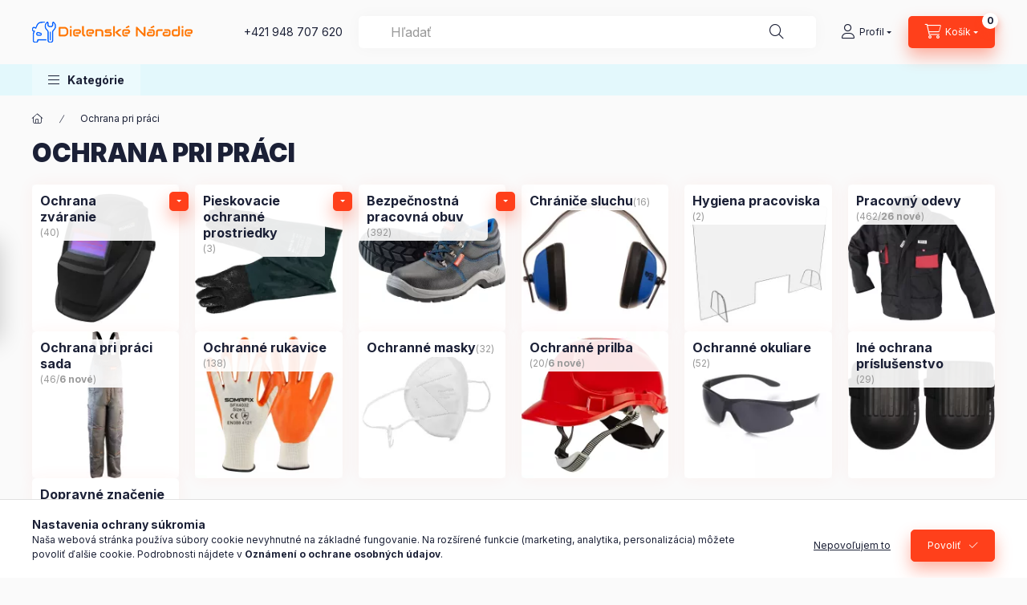

--- FILE ---
content_type: text/html; charset=UTF-8
request_url: https://www.dielenskenaradie.sk/ochrana-pri-praci-181
body_size: 25756
content:
<!DOCTYPE html>
<html lang="sk" class="js-ajax-filter-box-checking-force js-ajax-product-list-checking">
    <head>
        <meta charset="utf-8">
<meta name="description" content="Ochrana pri práci, DielenskéNáradie.sk">
<meta name="robots" content="index, follow">
<meta http-equiv="X-UA-Compatible" content="IE=Edge">
<meta property="og:site_name" content="DielenskéNáradie.sk" />
<meta property="og:title" content="Ochrana pri práci - DielenskéNáradie.sk">
<meta property="og:description" content="Ochrana pri práci, DielenskéNáradie.sk">
<meta property="og:type" content="website">
<meta property="og:url" content="https://www.dielenskenaradie.sk/ochrana-pri-praci-181">
<meta name="facebook-domain-verification" content="k4fumcuwb2k9fb9l2d223dghrnsfr8">
<meta name="google-site-verification" content="7IAs6Gd-xgwJ3Fu4xhAW">
<meta name="mobile-web-app-capable" content="yes">
<meta name="apple-mobile-web-app-capable" content="yes">
<meta name="MobileOptimized" content="320">
<meta name="HandheldFriendly" content="true">

<title>Ochrana pri práci - DielenskéNáradie.sk</title>


<script>
var service_type="shop";
var shop_url_main="https://www.dielenskenaradie.sk";
var actual_lang="sk";
var money_len="2";
var money_thousend=" ";
var money_dec=",";
var shop_id=59763;
var unas_design_url="https:"+"/"+"/"+"www.dielenskenaradie.sk"+"/"+"!common_design"+"/"+"base"+"/"+"002400"+"/";
var unas_design_code='002400';
var unas_base_design_code='2400';
var unas_design_ver=4;
var unas_design_subver=3;
var unas_shop_url='https://www.dielenskenaradie.sk';
var responsive="yes";
var price_nullcut_disable=1;
var config_plus=new Array();
config_plus['product_tooltip']=1;
config_plus['cart_fly_id']="cart-box__fly-to-desktop";
config_plus['cart_redirect']=1;
config_plus['cart_refresh_force']="1";
config_plus['money_type']='€';
config_plus['money_type_display']='€';
config_plus['accessible_design']=true;
var lang_text=new Array();

var UNAS = UNAS || {};
UNAS.shop={"base_url":'https://www.dielenskenaradie.sk',"domain":'www.dielenskenaradie.sk',"username":'dielenskenaradie.unas.hu',"id":59763,"lang":'sk',"currency_type":'€',"currency_code":'EUR',"currency_rate":'1',"currency_length":2,"base_currency_length":2,"canonical_url":'https://www.dielenskenaradie.sk/ochrana-pri-praci-181'};
UNAS.design={"code":'002400',"page":'cat'};
UNAS.api_auth="89edcec8d81d899eae65ec1f7b0594ff";
UNAS.customer={"email":'',"id":0,"group_id":0,"without_registration":0};
UNAS.shop["category_id"]="859975";
UNAS.shop["only_private_customer_can_purchase"] = false;
 

UNAS.text = {
    "button_overlay_close": `Zavrieť`,
    "popup_window": `Vyskakovacie okno`,
    "list": `zoznam`,
    "updating_in_progress": `Prebieha aktualizácia`,
    "updated": `aktualizované`,
    "is_opened": `otvorené`,
    "is_closed": `Zatvorené`,
    "deleted": `Zmazané`,
    "consent_granted": `súhlas udelený`,
    "consent_rejected": `súhlas zamietnutý`,
    "field_is_incorrect": `Neplatné pole`,
    "error_title": `Chyba!`,
    "product_variants": `varianty produktov`,
    "product_added_to_cart": `Produkt bol pridaný do košíka`,
    "product_added_to_cart_with_qty_problem": `Do košíka bolo pridaných len [qty_added_to_cart] [qty_unit]`,
    "product_removed_from_cart": `Položka odstránená z košíka`,
    "reg_title_name": `Názov`,
    "reg_title_company_name": `Názov spoločnosti`,
    "number_of_items_in_cart": `Počet položiek v košíku`,
    "cart_is_empty": `Váš košík je prázdny`,
    "cart_updated": `Košík bol aktualizovaný`
};


UNAS.text["delete_from_compare"]= `Odstrániť z porovnania`;
UNAS.text["comparison"]= `Porovnať`;

UNAS.text["delete_from_favourites"]= `Odstrániť z obľúbených`;
UNAS.text["add_to_favourites"]= `Pridať do obľúbených`;






window.lazySizesConfig=window.lazySizesConfig || {};
window.lazySizesConfig.loadMode=1;
window.lazySizesConfig.loadHidden=false;

window.dataLayer = window.dataLayer || [];
function gtag(){dataLayer.push(arguments)};
gtag('js', new Date());
</script>

<script src="https://www.dielenskenaradie.sk/!common_packages/jquery/jquery-3.2.1.js?mod_time=1759314983"></script>
<script src="https://www.dielenskenaradie.sk/!common_packages/jquery/plugins/migrate/migrate.js?mod_time=1759314984"></script>
<script src="https://www.dielenskenaradie.sk/!common_packages/jquery/plugins/autocomplete/autocomplete.js?mod_time=1759314983"></script>
<script src="https://www.dielenskenaradie.sk/!common_packages/jquery/plugins/ui/ui_slider-1.11.4.js?mod_time=1759314984"></script>
<script src="https://www.dielenskenaradie.sk/!common_packages/jquery/plugins/ui/ui_touch-punch.js?mod_time=1759314984"></script>
<script src="https://www.dielenskenaradie.sk/!common_packages/jquery/plugins/tools/overlay/overlay.js?mod_time=1759314984"></script>
<script src="https://www.dielenskenaradie.sk/!common_packages/jquery/plugins/tools/toolbox/toolbox.expose.js?mod_time=1759314984"></script>
<script src="https://www.dielenskenaradie.sk/!common_packages/jquery/plugins/lazysizes/lazysizes.min.js?mod_time=1759314984"></script>
<script src="https://www.dielenskenaradie.sk/!common_packages/jquery/plugins/lazysizes/plugins/bgset/ls.bgset.min.js?mod_time=1759314984"></script>
<script src="https://www.dielenskenaradie.sk/!common_packages/jquery/own/shop_common/exploded/common.js?mod_time=1764831093"></script>
<script src="https://www.dielenskenaradie.sk/!common_packages/jquery/own/shop_common/exploded/common_overlay.js?mod_time=1759314983"></script>
<script src="https://www.dielenskenaradie.sk/!common_packages/jquery/own/shop_common/exploded/common_shop_popup.js?mod_time=1759314983"></script>
<script src="https://www.dielenskenaradie.sk/!common_packages/jquery/own/shop_common/exploded/function_accessibility_focus.js?mod_time=1759314983"></script>
<script src="https://www.dielenskenaradie.sk/!common_packages/jquery/own/shop_common/exploded/page_product_list.js?mod_time=1759314983"></script>
<script src="https://www.dielenskenaradie.sk/!common_packages/jquery/own/shop_common/exploded/function_favourites.js?mod_time=1759314983"></script>
<script src="https://www.dielenskenaradie.sk/!common_packages/jquery/own/shop_common/exploded/function_compare.js?mod_time=1759314983"></script>
<script src="https://www.dielenskenaradie.sk/!common_packages/jquery/own/shop_common/exploded/function_product_print.js?mod_time=1759314983"></script>
<script src="https://www.dielenskenaradie.sk/!common_packages/jquery/own/shop_common/exploded/function_param_filter.js?mod_time=1764233415"></script>
<script src="https://www.dielenskenaradie.sk/!common_packages/jquery/own/shop_common/exploded/function_infinite_scroll.js?mod_time=1759314983"></script>
<script src="https://www.dielenskenaradie.sk/!common_packages/jquery/own/shop_common/exploded/function_accessibility_status.js?mod_time=1764233415"></script>
<script src="https://www.dielenskenaradie.sk/!common_packages/jquery/plugins/hoverintent/hoverintent.js?mod_time=1759314984"></script>
<script src="https://www.dielenskenaradie.sk/!common_packages/jquery/own/shop_tooltip/shop_tooltip.js?mod_time=1759314983"></script>
<script src="https://www.dielenskenaradie.sk/!common_packages/jquery/plugins/waypoints/waypoints-4.0.0.js?mod_time=1759314984"></script>
<script src="https://www.dielenskenaradie.sk/!common_design/base/002400/main.js?mod_time=1764233415"></script>
<script src="https://www.dielenskenaradie.sk/!common_packages/jquery/plugins/flickity/v3/flickity.pkgd.min.js?mod_time=1759314984"></script>
<script src="https://www.dielenskenaradie.sk/!common_packages/jquery/plugins/toastr/toastr.min.js?mod_time=1759314984"></script>
<script src="https://www.dielenskenaradie.sk/!common_packages/jquery/plugins/tippy/popper-2.4.4.min.js?mod_time=1759314984"></script>
<script src="https://www.dielenskenaradie.sk/!common_packages/jquery/plugins/tippy/tippy-bundle.umd.min.js?mod_time=1759314984"></script>

<link href="https://www.dielenskenaradie.sk/temp/shop_59763_4add281d3f9d445d149066787024e5a6.css?mod_time=1769346930" rel="stylesheet" type="text/css">

<link href="https://www.dielenskenaradie.sk/ochrana-pri-praci-181" rel="canonical">
<link href="https://www.dielenskenaradie.sk/shop_ordered/59763/design_pic/favicon.ico" rel="shortcut icon">
<script>
        var google_consent=1;
    
        gtag('consent', 'default', {
           'ad_storage': 'denied',
           'ad_user_data': 'denied',
           'ad_personalization': 'denied',
           'analytics_storage': 'denied',
           'functionality_storage': 'denied',
           'personalization_storage': 'denied',
           'security_storage': 'granted'
        });

    
        gtag('consent', 'update', {
           'ad_storage': 'denied',
           'ad_user_data': 'denied',
           'ad_personalization': 'denied',
           'analytics_storage': 'denied',
           'functionality_storage': 'denied',
           'personalization_storage': 'denied',
           'security_storage': 'granted'
        });

        </script>
    <script async src="https://www.googletagmanager.com/gtag/js?id=G-15RMZ2ZQN3"></script>    <script>
    gtag('config', 'G-15RMZ2ZQN3');

        </script>
        <script>
    var google_analytics=1;

    		gtag("event", "view_category", { 'title':"Ochrana pri práci",'non_interaction': true });
           </script>
           <script>
        gtag('config', 'AW-17300309657');
                </script>
            <script>
        var google_ads=1;

                gtag('event','remarketing', {
            'ecomm_pagetype': 'category'        });
            </script>
    
    <script>
    var facebook_pixel=1;
    /* <![CDATA[ */
        !function(f,b,e,v,n,t,s){if(f.fbq)return;n=f.fbq=function(){n.callMethod?
            n.callMethod.apply(n,arguments):n.queue.push(arguments)};if(!f._fbq)f._fbq=n;
            n.push=n;n.loaded=!0;n.version='2.0';n.queue=[];t=b.createElement(e);t.async=!0;
            t.src=v;s=b.getElementsByTagName(e)[0];s.parentNode.insertBefore(t,s)}(window,
                document,'script','//connect.facebook.net/en_US/fbevents.js');

        fbq('init', '945378119182070');
                fbq('track', 'PageView', {}, {eventID:'PageView.aXbsiLSwlhedYAcumcdsLgAAf8o'});
        
        $(document).ready(function() {
            $(document).on("addToCart", function(event, product_array){
                facebook_event('AddToCart',{
					content_name: product_array.name,
					content_category: product_array.category,
					content_ids: [product_array.sku],
					contents: [{'id': product_array.sku, 'quantity': product_array.qty}],
					content_type: 'product',
					value: product_array.price,
					currency: 'EUR'
				}, {eventID:'AddToCart.' + product_array.event_id});
            });

            $(document).on("addToFavourites", function(event, product_array){
                facebook_event('AddToWishlist', {
                    content_ids: [product_array.sku],
                    content_type: 'product'
                }, {eventID:'AddToFavourites.' + product_array.event_id});
            });
        });

    /* ]]> */
    </script>


<script async="true" src="https://s.kk-resources.com/leadtag.js"></script>

        <meta content="width=device-width, initial-scale=1.0" name="viewport" />
        <link rel="preconnect" href="https://fonts.gstatic.com">
        <link rel="preload" href="https://fonts.googleapis.com/css2?family=Inter:wght@400;700;900&display=swap" as="style" />
        <link rel="stylesheet" href="https://fonts.googleapis.com/css2?family=Inter:wght@400;700;900&display=swap" media="print" onload="this.media='all'">
        <noscript>
            <link rel="stylesheet" href="https://fonts.googleapis.com/css2?family=Inter:wght@400;700;900&display=swap" />
        </noscript>
        <link rel="preload" href="https://www.dielenskenaradie.sk/!common_design/own/fonts/2400/customicons/custom-icons.css" as="style">
        <link rel="stylesheet" href="https://www.dielenskenaradie.sk/!common_design/own/fonts/2400/customicons/custom-icons.css" media="print" onload="this.media='all'">
        <noscript>
            <link rel="stylesheet" href="https://www.dielenskenaradie.sk/!common_design/own/fonts/2400/customicons/custom-icons.css" />
        </noscript>
        
        
        
        
        

        
        
        
                
        
        
        
        
        
        
        
        
        
                
        
    </head>


                
                
    
    
    
    
    
    
    
    
    
    
                                                  
    
    
    
    
    <body class='design_ver4 design_subver1 design_subver2 design_subver3' id="ud_shop_cat">
    
    <div id="image_to_cart" style="display:none; position:absolute; z-index:100000;"></div>
<div class="overlay_common overlay_warning" id="overlay_cart_add"></div>
<script>$(document).ready(function(){ overlay_init("cart_add",{"onBeforeLoad":false}); });</script>
<div class="overlay_common overlay_dialog" id="overlay_save_filter"></div>
<script>$(document).ready(function(){ overlay_init("save_filter",{"closeOnEsc":true,"closeOnClick":true}); });</script>
<div id="overlay_login_outer"></div>	
	<script>
	$(document).ready(function(){
	    var login_redir_init="";

		$("#overlay_login_outer").overlay({
			onBeforeLoad: function() {
                var login_redir_temp=login_redir_init;
                if (login_redir_act!="") {
                    login_redir_temp=login_redir_act;
                    login_redir_act="";
                }

									$.ajax({
						type: "GET",
						async: true,
						url: "https://www.dielenskenaradie.sk/shop_ajax/ajax_popup_login.php",
						data: {
							shop_id:"59763",
							lang_master:"sk",
                            login_redir:login_redir_temp,
							explicit:"ok",
							get_ajax:"1"
						},
						success: function(data){
							$("#overlay_login_outer").html(data);
							if (unas_design_ver >= 5) $("#overlay_login_outer").modal('show');
							$('#overlay_login1 input[name=shop_pass_login]').keypress(function(e) {
								var code = e.keyCode ? e.keyCode : e.which;
								if(code.toString() == 13) {		
									document.form_login_overlay.submit();		
								}	
							});	
						}
					});
								},
			top: 50,
			mask: {
	color: "#000000",
	loadSpeed: 200,
	maskId: "exposeMaskOverlay",
	opacity: 0.7
},
			closeOnClick: (config_plus['overlay_close_on_click_forced'] === 1),
			onClose: function(event, overlayIndex) {
				$("#login_redir").val("");
			},
			load: false
		});
		
			});
	function overlay_login() {
		$(document).ready(function(){
			$("#overlay_login_outer").overlay().load();
		});
	}
	function overlay_login_remind() {
        if (unas_design_ver >= 5) {
            $("#overlay_remind").overlay().load();
        } else {
            $(document).ready(function () {
                $("#overlay_login_outer").overlay().close();
                setTimeout('$("#overlay_remind").overlay().load();', 250);
            });
        }
	}

    var login_redir_act="";
    function overlay_login_redir(redir) {
        login_redir_act=redir;
        $("#overlay_login_outer").overlay().load();
    }
	</script>  
	<div class="overlay_common overlay_info" id="overlay_remind"></div>
<script>$(document).ready(function(){ overlay_init("remind",[]); });</script>

	<script>
    	function overlay_login_error_remind() {
		$(document).ready(function(){
			load_login=0;
			$("#overlay_error").overlay().close();
			setTimeout('$("#overlay_remind").overlay().load();', 250);	
		});
	}
	</script>  
	<div class="overlay_common overlay_info" id="overlay_newsletter"></div>
<script>$(document).ready(function(){ overlay_init("newsletter",[]); });</script>

<script>
function overlay_newsletter() {
    $(document).ready(function(){
        $("#overlay_newsletter").overlay().load();
    });
}
</script>
<div class="overlay_common overlay_error" id="overlay_script"></div>
<script>$(document).ready(function(){ overlay_init("script",[]); });</script>
    <script>
    $(document).ready(function() {
        $.ajax({
            type: "GET",
            url: "https://www.dielenskenaradie.sk/shop_ajax/ajax_stat.php",
            data: {master_shop_id:"59763",get_ajax:"1"}
        });
    });
    </script>
    

    
    <div id="container" class="page_shop_cat_859975 readmore-v2
 filter-in-subcategory-enabled filter-cache-not-exists js-ajax-filter-box-checking filter-not-exists filter-box-in-dropdown nav-position-bottom header-will-fixed fixed-cart-on-artdet">
                
                        <header class="header header--mobile py-3 px-4 d-flex justify-content-center d-sm-none position-relative has-tel">
                <div id="header_logo_img2" class="js-element header_logo logo" data-element-name="header_logo">
        <div class="header_logo-img-container">
            <div class="header_logo-img-wrapper">
                                                <a class="has-img" href="https://www.dielenskenaradie.sk/">                    <picture>
                                                <source srcset="https://www.dielenskenaradie.sk/!common_design/custom/dielenskenaradie.unas.hu/element/layout_sk_header_logo-400x120_1_default.png?time=1684165277 1x" />
                        <img                              width="200" height="26"
                                                          src="https://www.dielenskenaradie.sk/!common_design/custom/dielenskenaradie.unas.hu/element/layout_sk_header_logo-400x120_1_default.png?time=1684165277"                             
                             alt="DielenskéNáradie.sk                        "/>
                    </picture>
                    </a>                                        </div>
        </div>
    </div>

                        <div class="js-element header_text_section_2 d-sm-none" data-element-name="header_text_section_2">
            <div class="header_text_section_2-slide slide-1"><p> <a href="tel:+421948707620">+421 948 707 620</a></p></div>
    </div>

        
        </header>
        <header id="header--desktop" class="header header--desktop d-none d-sm-block js-header js-header-fixed">
            <div class="header-inner js-header-inner">
                <div class="header__top">
                    <div class="container">
                        <div class="header__top-inner">
                            <div class="row no-gutters gutters-md-10 justify-content-center align-items-center">
                                <div class="header__top-left col col-xl-auto">
                                    <div class="header__left-inner d-flex align-items-center">
                                                                                <div class="nav-link--products-placeholder-on-fixed-header burger btn">
                                            <span class="burger__lines">
                                                <span class="burger__line"></span>
                                                <span class="burger__line"></span>
                                                <span class="burger__line"></span>
                                            </span>
                                            <span class="burger__text dropdown__btn-text">
                                                Kategórie
                                            </span>
                                        </div>
                                        <button type="button" class="hamburger-box__dropdown-btn burger btn dropdown__btn d-lg-none" id="hamburger-box__dropdown-btn2"
                                                aria-label="Kategórie" aria-haspopup="dialog" aria-expanded="false" aria-controls="hamburger-box__dropdown"
                                                data-btn-for="#hamburger-box__dropdown"
                                        >
                                            <span class="burger__lines">
                                              <span class="burger__line"></span>
                                              <span class="burger__line"></span>
                                              <span class="burger__line"></span>
                                            </span>
                                            <span class="burger__text dropdown__btn-text">
                                              Kategórie
                                            </span>
                                        </button>
                                                                                    <div id="header_logo_img" class="js-element header_logo logo" data-element-name="header_logo">
        <div class="header_logo-img-container">
            <div class="header_logo-img-wrapper">
                                                <a class="has-img" href="https://www.dielenskenaradie.sk/">                    <picture>
                                                <source srcset="https://www.dielenskenaradie.sk/!common_design/custom/dielenskenaradie.unas.hu/element/layout_sk_header_logo-400x120_1_default.png?time=1684165277 1x" />
                        <img                              width="200" height="26"
                                                          src="https://www.dielenskenaradie.sk/!common_design/custom/dielenskenaradie.unas.hu/element/layout_sk_header_logo-400x120_1_default.png?time=1684165277"                             
                             alt="DielenskéNáradie.sk                        "/>
                    </picture>
                    </a>                                        </div>
        </div>
    </div>

                                        <div class="js-element header_text_section_2" data-element-name="header_text_section_2">
            <div class="header_text_section_2-slide slide-1"><p> <a href="tel:+421948707620">+421 948 707 620</a></p></div>
    </div>

                                    </div>
                                </div>
                                <div class="header__top-right col-auto col-xl d-flex justify-content-end align-items-center">
                                    <button class="search-box__dropdown-btn btn dropdown__btn d-xl-none" id="#search-box__dropdown-btn2"
                                            aria-label="Hľadať" aria-haspopup="dialog" aria-expanded="false" aria-controls="search-box__dropdown2"
                                            type="button" data-btn-for="#search-box__dropdown2"
                                    >
                                        <span class="search-box__dropdown-btn-icon dropdown__btn-icon icon--search"></span>
                                        <span class="search-box__text dropdown__btn-text">Hľadať</span>
                                    </button>
                                    <div class="search-box__dropdown dropdown__content dropdown__content-till-lg" id="search-box__dropdown2" data-content-for="#search-box__dropdown-btn2" data-content-direction="full">
                                        <span class="dropdown__caret"></span>
                                        <button class="dropdown__btn-close search-box__dropdown__btn-close btn btn-close" type="button" aria-label="Zavrieť"></button>
                                        <div class="dropdown__content-inner search-box__inner position-relative js-search browser-is-chrome"
     id="box_search_content2">
    <form name="form_include_search2" id="form_include_search2" action="https://www.dielenskenaradie.sk/shop_search.php" method="get">
    <div class="search-box__form-inner d-flex flex-column">
        <div class="form-group box-search-group mb-0 js-search-smart-insert-after-here">
            <input data-stay-visible-breakpoint="1280" id="box_search_input2" class="search-box__input ac_input js-search-input form-control"
                   name="search" pattern=".{3,100}" aria-label="Hľadať" title="Zadajte dlhší vyhľadávací dopyt."
                   placeholder="Hľadať" type="search" maxlength="100" autocomplete="off" required                   role="combobox" aria-autocomplete="list" aria-expanded="false"
                                      aria-controls="autocomplete-categories autocomplete-products"
                               >
            <div class="search-box__search-btn-outer input-group-append" title="Hľadať">
                <button class="btn search-box__search-btn" aria-label="Hľadať">
                    <span class="search-box__search-btn-icon icon--search"></span>
                </button>
            </div>
            <div class="search__loading">
                <div class="loading-spinner--small"></div>
            </div>
        </div>
        <div class="ac_results2">
            <span class="ac_result__caret"></span>
        </div>
    </div>
    </form>
</div>

                                    </div>
                                                                                <button class="profile__dropdown-btn js-profile-btn btn dropdown__btn" id="profile__dropdown-btn2" type="button"
            data-orders="https://www.dielenskenaradie.sk/shop_order_track.php" data-btn-for="#profile__dropdown"
            aria-label="Profil" aria-haspopup="dialog" aria-expanded="false" aria-controls="profile__dropdown"
    >
        <span class="profile__dropdown-btn-icon dropdown__btn-icon icon--user"></span>
        <span class="profile__text dropdown__btn-text">Profil</span>
            </button>
    
    
                                    <button id="cart-box__fly-to-desktop" class="cart-box__dropdown-btn btn dropdown__btn js-cart-box-loaded-by-ajax"
                                            aria-label="Zobraziť košík" aria-describedby="box_cart_content" aria-haspopup="dialog" aria-expanded="false" aria-controls="cart-box__dropdown"
                                            type="button" data-btn-for="#cart-box__dropdown"                                    >
                                        <span class="cart-box__dropdown-btn-icon dropdown__btn-icon icon--cart"></span>
                                        <span class="cart-box__text dropdown__btn-text">Košík</span>
                                        <span class="bubble cart-box__bubble">-</span>
                                    </button>
                                </div>
                            </div>
                        </div>
                    </div>
                </div>
                                <div class="header__bottom">
                    <div class="container">
                        <nav class="navbar d-none d-lg-flex navbar-expand navbar-light align-items-stretch">
                                                        <ul id="nav--cat" class="nav nav--cat js-navbar-nav">
                                <li class="nav-item dropdown nav--main nav-item--products">
                                    <a class="nav-link nav-link--products burger d-lg-flex" href="#" onclick="event.preventDefault();" role="button" data-text="Kategórie" data-toggle="dropdown"
                                       aria-label="Kategórie" aria-haspopup="dialog" aria-controls="dropdown-cat"
                                        aria-expanded="false"                                    >
                                        <span class="burger__lines">
                                            <span class="burger__line"></span>
                                            <span class="burger__line"></span>
                                            <span class="burger__line"></span>
                                        </span>
                                        <span class="burger__text dropdown__btn-text">
                                            Kategórie
                                        </span>
                                    </a>
                                    <div id="dropdown-cat" class="dropdown-menu d-none d-block clearfix dropdown--cat with-auto-breaking-megasubmenu dropdown--level-0">
                                                    <ul class="nav-list--0" aria-label="Kategórie">
            <li id="nav-item-704818" class="nav-item dropdown js-nav-item-704818">
                        <a class="nav-link"
               aria-label="Ručné náradie kategória"
                href="#" role="button" data-toggle="dropdown" aria-haspopup="true" aria-expanded="false" onclick="handleSub('704818','https://www.dielenskenaradie.sk/shop_ajax/ajax_box_cat.php?get_ajax=1&type=layout&change_lang=sk&level=1&key=704818&box_var_name=shop_cat&box_var_layout_cache=1&box_var_expand_cache=yes&box_var_expand_cache_name=desktop&box_var_layout_level0=0&box_var_layout_level1=1&box_var_layout=2&box_var_ajax=1&box_var_section=content&box_var_highlight=yes&box_var_type=expand&box_var_div=no');return false;"            >
                                            <span class="nav-link__text">
                    Ručné náradie                </span>
            </a>
                        <div class="megasubmenu dropdown-menu">
                <div class="megasubmenu__sticky-content">
                    <div class="loading-spinner"></div>
                </div>
                            </div>
                    </li>
            <li id="nav-item-237135" class="nav-item dropdown js-nav-item-237135">
                        <a class="nav-link"
               aria-label="Elektrické náradie kategória"
                href="#" role="button" data-toggle="dropdown" aria-haspopup="true" aria-expanded="false" onclick="handleSub('237135','https://www.dielenskenaradie.sk/shop_ajax/ajax_box_cat.php?get_ajax=1&type=layout&change_lang=sk&level=1&key=237135&box_var_name=shop_cat&box_var_layout_cache=1&box_var_expand_cache=yes&box_var_expand_cache_name=desktop&box_var_layout_level0=0&box_var_layout_level1=1&box_var_layout=2&box_var_ajax=1&box_var_section=content&box_var_highlight=yes&box_var_type=expand&box_var_div=no');return false;"            >
                                            <span class="nav-link__text">
                    Elektrické náradie                </span>
            </a>
                        <div class="megasubmenu dropdown-menu">
                <div class="megasubmenu__sticky-content">
                    <div class="loading-spinner"></div>
                </div>
                            </div>
                    </li>
            <li id="nav-item-899784" class="nav-item dropdown js-nav-item-899784">
                        <a class="nav-link"
               aria-label="Akumulátorové náradie kategória"
                href="#" role="button" data-toggle="dropdown" aria-haspopup="true" aria-expanded="false" onclick="handleSub('899784','https://www.dielenskenaradie.sk/shop_ajax/ajax_box_cat.php?get_ajax=1&type=layout&change_lang=sk&level=1&key=899784&box_var_name=shop_cat&box_var_layout_cache=1&box_var_expand_cache=yes&box_var_expand_cache_name=desktop&box_var_layout_level0=0&box_var_layout_level1=1&box_var_layout=2&box_var_ajax=1&box_var_section=content&box_var_highlight=yes&box_var_type=expand&box_var_div=no');return false;"            >
                                            <span class="nav-link__text">
                    Akumulátorové náradie                </span>
            </a>
                        <div class="megasubmenu dropdown-menu">
                <div class="megasubmenu__sticky-content">
                    <div class="loading-spinner"></div>
                </div>
                            </div>
                    </li>
            <li id="nav-item-334705" class="nav-item dropdown js-nav-item-334705">
                        <a class="nav-link"
               aria-label="Benzínové náradie kategória"
                href="#" role="button" data-toggle="dropdown" aria-haspopup="true" aria-expanded="false" onclick="handleSub('334705','https://www.dielenskenaradie.sk/shop_ajax/ajax_box_cat.php?get_ajax=1&type=layout&change_lang=sk&level=1&key=334705&box_var_name=shop_cat&box_var_layout_cache=1&box_var_expand_cache=yes&box_var_expand_cache_name=desktop&box_var_layout_level0=0&box_var_layout_level1=1&box_var_layout=2&box_var_ajax=1&box_var_section=content&box_var_highlight=yes&box_var_type=expand&box_var_div=no');return false;"            >
                                            <span class="nav-link__text">
                    Benzínové náradie                </span>
            </a>
                        <div class="megasubmenu dropdown-menu">
                <div class="megasubmenu__sticky-content">
                    <div class="loading-spinner"></div>
                </div>
                            </div>
                    </li>
            <li id="nav-item-790653" class="nav-item dropdown js-nav-item-790653">
                        <a class="nav-link"
               aria-label="Gastronomie kategória"
                href="#" role="button" data-toggle="dropdown" aria-haspopup="true" aria-expanded="false" onclick="handleSub('790653','https://www.dielenskenaradie.sk/shop_ajax/ajax_box_cat.php?get_ajax=1&type=layout&change_lang=sk&level=1&key=790653&box_var_name=shop_cat&box_var_layout_cache=1&box_var_expand_cache=yes&box_var_expand_cache_name=desktop&box_var_layout_level0=0&box_var_layout_level1=1&box_var_layout=2&box_var_ajax=1&box_var_section=content&box_var_highlight=yes&box_var_type=expand&box_var_div=no');return false;"            >
                                            <span class="nav-link__text">
                    Gastronomie                </span>
            </a>
                        <div class="megasubmenu dropdown-menu">
                <div class="megasubmenu__sticky-content">
                    <div class="loading-spinner"></div>
                </div>
                            </div>
                    </li>
            <li id="nav-item-859975" class="nav-item dropdown js-nav-item-859975">
                        <a class="nav-link"
               aria-label="Ochrana pri práci kategória"
                href="#" role="button" data-toggle="dropdown" aria-haspopup="true" aria-expanded="false" onclick="handleSub('859975','https://www.dielenskenaradie.sk/shop_ajax/ajax_box_cat.php?get_ajax=1&type=layout&change_lang=sk&level=1&key=859975&box_var_name=shop_cat&box_var_layout_cache=1&box_var_expand_cache=yes&box_var_expand_cache_name=desktop&box_var_layout_level0=0&box_var_layout_level1=1&box_var_layout=2&box_var_ajax=1&box_var_section=content&box_var_highlight=yes&box_var_type=expand&box_var_div=no');return false;"            >
                                            <span class="nav-link__text">
                    Ochrana pri práci                </span>
            </a>
                        <div class="megasubmenu dropdown-menu">
                <div class="megasubmenu__sticky-content">
                    <div class="loading-spinner"></div>
                </div>
                            </div>
                    </li>
            <li id="nav-item-151790" class="nav-item dropdown js-nav-item-151790">
                        <a class="nav-link"
               aria-label="Spotrebný materiál, malé častiIný  kategória"
                href="#" role="button" data-toggle="dropdown" aria-haspopup="true" aria-expanded="false" onclick="handleSub('151790','https://www.dielenskenaradie.sk/shop_ajax/ajax_box_cat.php?get_ajax=1&type=layout&change_lang=sk&level=1&key=151790&box_var_name=shop_cat&box_var_layout_cache=1&box_var_expand_cache=yes&box_var_expand_cache_name=desktop&box_var_layout_level0=0&box_var_layout_level1=1&box_var_layout=2&box_var_ajax=1&box_var_section=content&box_var_highlight=yes&box_var_type=expand&box_var_div=no');return false;"            >
                                            <span class="nav-link__text">
                    Spotrebný materiál, malé častiIný                 </span>
            </a>
                        <div class="megasubmenu dropdown-menu">
                <div class="megasubmenu__sticky-content">
                    <div class="loading-spinner"></div>
                </div>
                            </div>
                    </li>
            <li id="nav-item-818592" class="nav-item dropdown js-nav-item-818592">
                        <a class="nav-link"
               aria-label="Skladové stroje  a vybavenie  kategória"
                href="#" role="button" data-toggle="dropdown" aria-haspopup="true" aria-expanded="false" onclick="handleSub('818592','https://www.dielenskenaradie.sk/shop_ajax/ajax_box_cat.php?get_ajax=1&type=layout&change_lang=sk&level=1&key=818592&box_var_name=shop_cat&box_var_layout_cache=1&box_var_expand_cache=yes&box_var_expand_cache_name=desktop&box_var_layout_level0=0&box_var_layout_level1=1&box_var_layout=2&box_var_ajax=1&box_var_section=content&box_var_highlight=yes&box_var_type=expand&box_var_div=no');return false;"            >
                                            <span class="nav-link__text">
                    Skladové stroje  a vybavenie                 </span>
            </a>
                        <div class="megasubmenu dropdown-menu">
                <div class="megasubmenu__sticky-content">
                    <div class="loading-spinner"></div>
                </div>
                            </div>
                    </li>
            <li id="nav-item-536887" class="nav-item dropdown js-nav-item-536887">
                        <a class="nav-link"
               aria-label="Svetelná technika kategória"
                href="#" role="button" data-toggle="dropdown" aria-haspopup="true" aria-expanded="false" onclick="handleSub('536887','https://www.dielenskenaradie.sk/shop_ajax/ajax_box_cat.php?get_ajax=1&type=layout&change_lang=sk&level=1&key=536887&box_var_name=shop_cat&box_var_layout_cache=1&box_var_expand_cache=yes&box_var_expand_cache_name=desktop&box_var_layout_level0=0&box_var_layout_level1=1&box_var_layout=2&box_var_ajax=1&box_var_section=content&box_var_highlight=yes&box_var_type=expand&box_var_div=no');return false;"            >
                                            <span class="nav-link__text">
                    Svetelná technika                </span>
            </a>
                        <div class="megasubmenu dropdown-menu">
                <div class="megasubmenu__sticky-content">
                    <div class="loading-spinner"></div>
                </div>
                            </div>
                    </li>
        </ul>

    
                                    </div>
                                </li>
                            </ul>
                                                                                </nav>
                        <script>
    let addOverflowHidden = function() {
        $('.hamburger-box__dropdown-inner').addClass('overflow-hidden');
    }
    function scrollToBreadcrumb() {
        scrollToElement({ element: '.nav-list-breadcrumb', offset: getVisibleDistanceTillHeaderBottom(), scrollIn: '.hamburger-box__dropdown-inner', container: '.hamburger-box__dropdown-inner', duration: 0, callback: addOverflowHidden });
    }

    function setHamburgerBoxHeight(height) {
        $('.hamburger-box__dropdown').css('height', height + 80);
    }

    let mobileMenuScrollData = [];

    function handleSub2(thisOpenBtn, id, ajaxUrl) {
        let navItem = $('#nav-item-'+id+'--m');
        let openBtn = $(thisOpenBtn);
        let $thisScrollableNavList = navItem.closest('.nav-list-mobile');
        let thisNavListLevel = $thisScrollableNavList.data("level");

        if ( thisNavListLevel == 0 ) {
            $thisScrollableNavList = navItem.closest('.hamburger-box__dropdown-inner');
        }
        mobileMenuScrollData["level_" + thisNavListLevel + "_position"] = $thisScrollableNavList.scrollTop();
        mobileMenuScrollData["level_" + thisNavListLevel + "_element"] = $thisScrollableNavList;

        if (!navItem.hasClass('ajax-loading')) {
            if (catSubOpen2(openBtn, navItem)) {
                if (ajaxUrl) {
                    if (!navItem.hasClass('ajax-loaded')) {
                        catSubLoad2(navItem, ajaxUrl);
                    } else {
                        scrollToBreadcrumb();
                    }
                } else {
                    scrollToBreadcrumb();
                }
            }
        }
    }
    function catSubOpen2(openBtn,navItem) {
        let thisSubMenu = navItem.find('.nav-list-menu--sub').first();
        let thisParentMenu = navItem.closest('.nav-list-menu');
        thisParentMenu.addClass('hidden');

        if (navItem.hasClass('show')) {
            openBtn.attr('aria-expanded','false');
            navItem.removeClass('show');
            thisSubMenu.removeClass('show');
        } else {
            openBtn.attr('aria-expanded','true');
            navItem.addClass('show');
            thisSubMenu.addClass('show');
            if (window.matchMedia('(min-width: 576px) and (max-width: 1259.8px )').matches) {
                let thisSubMenuHeight = thisSubMenu.outerHeight();
                if (thisSubMenuHeight > 0) {
                    setHamburgerBoxHeight(thisSubMenuHeight);
                }
            }
        }
        return true;
    }
    function catSubLoad2(navItem, ajaxUrl){
        let thisSubMenu = $('.nav-list-menu--sub', navItem);
        $.ajax({
            type: 'GET',
            url: ajaxUrl,
            beforeSend: function(){
                navItem.addClass('ajax-loading');
                setTimeout(function (){
                    if (!navItem.hasClass('ajax-loaded')) {
                        navItem.addClass('ajax-loader');
                        thisSubMenu.addClass('loading');
                    }
                }, 150);
            },
            success:function(data){
                thisSubMenu.html(data);
                $(document).trigger("ajaxCatSubLoaded");

                let thisParentMenu = navItem.closest('.nav-list-menu');
                let thisParentBreadcrumb = thisParentMenu.find('> .nav-list-breadcrumb');

                /* ha már van a szülőnek breadcrumbja, akkor azt hozzáfűzzük a gyerekhez betöltéskor */
                if (thisParentBreadcrumb.length > 0) {
                    let thisParentLink = thisParentBreadcrumb.find('.nav-list-parent-link').clone();
                    let thisSubMenuParentLink = thisSubMenu.find('.nav-list-parent-link');
                    thisParentLink.insertBefore(thisSubMenuParentLink);
                }

                navItem.removeClass('ajax-loading ajax-loader').addClass('ajax-loaded');
                thisSubMenu.removeClass('loading');
                if (window.matchMedia('(min-width: 576px) and (max-width: 1259.8px )').matches) {
                    let thisSubMenuHeight = thisSubMenu.outerHeight();
                    setHamburgerBoxHeight(thisSubMenuHeight);
                }
                scrollToBreadcrumb();
            }
        });
    }
    function catBack(thisBtn) {
        let thisCatLevel = $(thisBtn).closest('.nav-list-menu--sub');
        let thisParentItem = $(thisBtn).closest('.nav-item.show');
        let thisParentMenu = thisParentItem.closest('.nav-list-menu');

        if ( $(thisBtn).data("belongs-to-level") == 0 ) {
            mobileMenuScrollData["level_0_element"].animate({ scrollTop: mobileMenuScrollData["level_0_position"] }, 0, function() {});
        }

        if (window.matchMedia('(min-width: 576px) and (max-width: 1259.8px )').matches) {
            let thisParentMenuHeight = 0;
            if ( thisParentItem.parent('ul').hasClass('nav-list-mobile--0') ) {
                let sumHeight = 0;
                $( thisParentItem.closest('.hamburger-box__dropdown-nav-lists-wrapper').children() ).each(function() {
                    sumHeight+= $(this).outerHeight(true);
                });
                thisParentMenuHeight = sumHeight;
            } else {
                thisParentMenuHeight = thisParentMenu.outerHeight();
            }
            setHamburgerBoxHeight(thisParentMenuHeight);
        }
        if ( thisParentItem.parent('ul').hasClass('nav-list-mobile--0') ) {
            $('.hamburger-box__dropdown-inner').removeClass('overflow-hidden');
        }
        thisParentMenu.removeClass('hidden');
        thisCatLevel.removeClass('show');
        thisParentItem.removeClass('show');
        thisParentItem.find('.nav-button').attr('aria-expanded','false');
        return true;
    }

    function handleSub($id, $ajaxUrl) {
        let $navItem = $('#nav-item-'+$id);

        if (!$navItem.hasClass('ajax-loading')) {
            if (catSubOpen($navItem)) {
                if (!$navItem.hasClass('ajax-loaded')) {
                    catSubLoad($id, $ajaxUrl);
                }
            }
        }
    }

    function catSubOpen($navItem) {
        handleCloseDropdowns();
        let thisNavLink = $navItem.find('> .nav-link');
        let thisNavItem = thisNavLink.parent();
        let thisNavbarNav = $('.js-navbar-nav');
        let thisDropdownMenu = thisNavItem.find('.dropdown-menu').first();

        /*remove is-opened class form the rest menus (cat+plus)*/
        thisNavbarNav.find('.show').not(thisNavItem).not('.nav-item--products').not('.dropdown--cat').removeClass('show');

        /* check handler exists */
        let existingHandler = thisNavItem.data('keydownHandler');

        /* is has, off it */
        if (existingHandler) {
            thisNavItem.off('keydown', existingHandler);
        }

        const focusExitHandler = function(e) {
            if (e.key === "Escape") {
                handleCloseDropdownCat(false,{
                    reason: 'escape',
                    element: thisNavItem,
                    handler: focusExitHandler
                });
            }
        }

        if (thisNavItem.hasClass('show')) {
            thisNavLink.attr('aria-expanded','false');
            thisNavItem.removeClass('show');
            thisDropdownMenu.removeClass('show');
            $('html').removeClass('cat-megasubmenu-opened');
            $('#dropdown-cat').removeClass('has-opened');

            thisNavItem.off('keydown', focusExitHandler);
        } else {
            thisNavLink.attr('aria-expanded','true');
            thisNavItem.addClass('show');
            thisDropdownMenu.addClass('show');
            $('#dropdown-cat').addClass('has-opened');
            $('html').addClass('cat-megasubmenu-opened');

            thisNavItem.on('keydown', focusExitHandler);
            thisNavItem.data('keydownHandler', focusExitHandler);
        }
        return true;
    }
    function catSubLoad($id, $ajaxUrl){
        const $navItem = $('#nav-item-'+$id);
        const $thisMegasubmenu = $(".megasubmenu", $navItem);
        const parentDropdownMenuHeight = $navItem.closest('.dropdown-menu').outerHeight();
        const $thisMegasubmenuStickyContent = $(".megasubmenu__sticky-content", $thisMegasubmenu);
        $thisMegasubmenuStickyContent.css('height', parentDropdownMenuHeight);

        $.ajax({
            type: 'GET',
            url: $ajaxUrl,
            beforeSend: function(){
                $navItem.addClass('ajax-loading');
                setTimeout(function (){
                    if (!$navItem.hasClass('ajax-loaded')) {
                        $navItem.addClass('ajax-loader');
                    }
                }, 150);
            },
            success:function(data){
                $thisMegasubmenuStickyContent.html(data);
                const $thisScrollContainer = $thisMegasubmenu.find('.megasubmenu__cats-col').first();

                $thisScrollContainer.on('wheel', function(e){
                    e.preventDefault();
                    $(this).scrollLeft($(this).scrollLeft() + e.originalEvent.deltaY);
                });

                $navItem.removeClass('ajax-loading ajax-loader').addClass('ajax-loaded');
                $(document).trigger("ajaxCatSubLoaded");
            }
        });
    }

    $(document).ready(function () {
        $('.nav--menu .dropdown').on('focusout',function(event) {
            let dropdown = this.querySelector('.dropdown-menu');

                        const toElement = event.relatedTarget;

                        if (!dropdown.contains(toElement)) {
                dropdown.parentElement.classList.remove('show');
                dropdown.classList.remove('show');
            }
                        if (!event.target.closest('.dropdown.nav--main').contains(toElement)) {
                handleCloseMenuDropdowns();
            }
        });
         /* KATTINTÁS */

        /* CAT and PLUS menu */
        $('.nav-item.dropdown.nav--main').on('click', '> .nav-link', function(e) {
            e.preventDefault();
            handleCloseDropdowns();

            let thisNavLink = $(this);
            let thisNavLinkLeft = thisNavLink.offset().left;
            let thisNavItem = thisNavLink.parent();
            let thisDropdownMenu = thisNavItem.find('.dropdown-menu').first();
            let thisNavbarNav = $('.js-navbar-nav');

            /* close dropdowns which is not "dropdown cat" always opened */
            thisNavbarNav.find('.show').not('.always-opened').not(thisNavItem).not('.dropdown--cat').removeClass('show');

            /* close cat dropdowns when click not to this link */
            if (!thisNavLink.hasClass('nav-link--products')) {
                handleCloseDropdownCat();
            }

            /* check handler exists */
            let existingHandler = thisNavItem.data('keydownHandler');

            /* is has, off it */
            if (existingHandler) {
                thisNavItem.off('keydown', existingHandler);
            }

            const focusExitHandler = function(e) {
                if (e.key === "Escape") {
                    handleCloseDropdownCat(false,{
                        reason: 'escape',
                        element: thisNavItem,
                        handler: focusExitHandler
                    });
                    handleCloseMenuDropdowns({
                        reason: 'escape',
                        element: thisNavItem,
                        handler: focusExitHandler
                    });
                }
            }

            if (thisNavItem.hasClass('show')) {
                if (thisNavLink.hasClass('nav-link--products') && thisNavItem.hasClass('always-opened')) {
                    $('html').toggleClass('products-dropdown-opened');
                    thisNavItem.toggleClass('force-show');
                    thisNavItem.on('keydown', focusExitHandler);
                    thisNavItem.data('keydownHandler', focusExitHandler);
                }
                if (thisNavLink.hasClass('nav-link--products') && !thisNavItem.hasClass('always-opened')) {
                    $('html').removeClass('products-dropdown-opened cat-megasubmenu-opened');
                    $('#dropdown-cat').removeClass('has-opened');
                    thisNavItem.off('keydown', focusExitHandler);
                }
                if (!thisNavItem.hasClass('always-opened')) {
                    thisNavLink.attr('aria-expanded', 'false');
                    thisNavItem.removeClass('show');
                    thisDropdownMenu.removeClass('show');
                    thisNavItem.off('keydown', focusExitHandler);
                }
            } else {
                if ($headerHeight) {
                    if ( thisNavLink.closest('.nav--menu').length > 0) {
                        thisDropdownMenu.css({
                            top: getVisibleDistanceTillHeaderBottom() + 'px',
                            left: thisNavLinkLeft + 'px'
                        });
                    }
                }
                if (thisNavLink.hasClass('nav-link--products')) {
                    $('html').addClass('products-dropdown-opened');
                }
                thisNavLink.attr('aria-expanded','true');
                thisNavItem.addClass('show');
                thisDropdownMenu.addClass('show');
                thisNavItem.on('keydown', focusExitHandler);
                thisNavItem.data('keydownHandler', focusExitHandler);
            }
        });

        /** PLUS MENU SUB **/
        $('.nav-item.dropdown > .dropdown-item').click(function (e) {
            e.preventDefault();
            handleCloseDropdowns();

            let thisNavLink = $(this);
            let thisNavItem = thisNavLink.parent();
            let thisDropdownMenu = thisNavItem.find('.dropdown-menu').first();

            if (thisNavItem.hasClass('show')) {
                thisNavLink.attr('aria-expanded','false');
                thisNavItem.removeClass('show');
                thisDropdownMenu.removeClass('show');
            } else {
                thisNavLink.attr('aria-expanded','true');
                thisNavItem.addClass('show');
                thisDropdownMenu.addClass('show');
            }
        });
            });
</script>                    </div>
                </div>
                            </div>
        </header>
        
                            


 
 <div id="desktop_box_filter_content">
 <button class="filter-box__dropdown-btn btn dropdown__btn type--sticky"
 type="button" data-btn-for="#filter-dropdown" aria-label="Filtrovanie"
 >
 <span class="filter-box__dropdown-btn-text">Filtrovanie</span>
 <span class="filter-box__dropdown-btn-icon dropdown__btn-icon icon--filter"></span>
 <span class="filter-box__dropdown-btn-param-checked-num js-param-checked-num" data-text="aktívny"></span>
 </button>
 </div>
 
 
    
        
                                <div class="filter-dropdown dropdown__content" id="filter-dropdown" data-content-for="#filter-box__dropdown-btn" data-content-direction="left">
                <button class="dropdown__btn-close filter-dropdown__btn-close btn btn-close" type="button" aria-label="Zavrieť" data-text="zavrieť"></button>
                <div class="dropdown__content-inner filter-dropdown__inner">
                            


 
 <div id="box_container_shop_filter" class="box_container box_container_filter">
 <div class="box">
  <div class="box__title box__title--filter-box h4">
 <span class="filter-box__title-text" tabindex="-1" id="filter-box__title">Filtrovanie</span>
 <div class="filter-buttons filter-box__buttons">
 <button type="button" class="filter-box__delete-btn-small btn btn-primary js-filter-delete-btn" disabled onclick="product_filter_delete_all(&quot;&quot;);" data-tippy="Zrušiť filtre" aria-label="Zrušiť filtre">
 <span class="icon--trash"></span>
 </button>
 </div>
 <script>
 $(document).on('filterSaveAllEnabled', function(){
 $('.js-filter-save-btn').prop("disabled", false);
 });
 $(document).on('filterSaveAllDisabled', function(){
 $('.js-filter-save-btn').prop("disabled", true);
 });
 $(document).on('filterDeleteEnabled', function() {
 $('.js-filter-delete-btn').prop("disabled", false);
 });
 $(document).on('filterDeleteDisabled', function() {
 $('.js-filter-delete-btn').prop("disabled", true);
 });
 </script>
 </div>
 <div class="box__content show">
 <div id="box_filter_content" class="js-filter-load-here js-filter-box js-product-list__filter-content product-list__filter-content-outer col-12 col-md-auto order-1">
 <section class="filtered-tags filtered-tags--1 js-selected-filters js-filtered-tags js-filtered-tags--1" aria-label="Aktívne filtre"></section>
 <div class="show-filtered-products-btn-wrap d-sm-none">
 <button type="button" class="show-filtered-products-btn js-show-filtered-products-btn dropdown__btn-close btn btn-primary">Zobraziť výsledky</button>
 </div>

 
 <section class="loading-spinner__wrap">
 <div class="loading-spinner"></div>
 </section>
 
 
 <script>
var filter_box_allow_value_count=1;
var filter_activate_timer=null;
var filter_activate_loaded=1;
var clicked_param_id=0;
var clicked_param_value="";
var filter_get;
function filter_activate_delay(prefix){
		if (filter_activate_timer) clearTimeout(filter_activate_timer);
		if (filter_activate_loaded!=1) {
			filter_activate_timer = setTimeout(function() {filter_activate_delay(prefix)},300);		} else {
			filter_activate_timer = setTimeout(function() {filter_activate(prefix)},300);		}
}
function filter_activate(prefix) {
	filter_get="";
	filter_activate_loaded=0
	if (filter_get!="") {
		temp_url="https://www.dielenskenaradie.sk/ochrana-pri-praci-181?filter="+encodeURIComponent(filter_get.replace(/&/g,'&amp;').replace(/"/g,'&quot;')).replace(/%3A/g,':').replace(/%2F/g,'/');
		temp_url_state="https://www.dielenskenaradie.sk/ochrana-pri-praci-181?filter="+encodeURIComponent(filter_get.replace(/&/g,'&amp;').replace(/"/g,'&quot;')).replace(/%3A/g,':').replace(/%5C/g,'\\');
	} else {
		temp_url="https://www.dielenskenaradie.sk/ochrana-pri-praci-181?filter=";
		temp_url_state="https://www.dielenskenaradie.sk/ochrana-pri-praci-181?filter=";
	}
	$("#page_cat_artlist").html("<div class='page_content_ajax'></div>");
	$(document).trigger("filterProductlistRefreshing");
	$.ajax({
		type: "GET",
		async: true,
		url: "https://www.dielenskenaradie.sk/ochrana-pri-praci-181",
		data: {
			clicked_param_id:clicked_param_id,
			filter:filter_get,
			action:'cat_art_list',			ajax:1,			page:1,			url_state:temp_url_state,
			ajax_filter:"1",
			ajax_nodesign:"1"
		},
		success: function(result){
 if (result!=="") {
 result = JSON.parse(result);
 result = result.product_list_content;
 }
	 product_filter_history_state("push",temp_url_state,prefix,clicked_param_id,clicked_param_value);
			clicked_param_id=0;
			clicked_param_value="";
			filter_activate_loaded=1;
	 $(document).trigger("filterProductlistRefreshed");
			if (result.indexOf("</html")==-1) $("#page_cat_artlist").html(result);
		}
	});
 $("#"+prefix+"box_filter_content .product_filter_delete_all_outer").css("display","none");
 var filter_delete_enabled = 0;
 $("#"+prefix+"box_filter_content .product_filter_content").each(function(){
 if ($(this).hasClass("product_filter_content_checked")) {
 $("#"+prefix+"box_filter_content .product_filter_delete_all_outer").css("display","block");
 filter_delete_enabled = 1;
 return false;
 }
 });
 (filter_delete_enabled == 1) ? $(document).trigger("filterDeleteEnabled") : $(document).trigger("filterDeleteDisabled");
}
function filter_icon_click(filter_this) {
 if (filter_this.children("input").prop("checked")==true) {
 	filter_this.children("input").prop("checked",false);
	} else {
 	filter_this.children("input").prop("checked",true);
	}
}
function filter_icon(filter_this) {
 if (filter_this.children("input").prop("checked")!=true) {
 	filter_this.addClass("product_filter_icon_unchecked");
 	filter_this.removeClass("product_filter_icon_checked");
	} else {
 	filter_this.removeClass("product_filter_icon_unchecked");
 	filter_this.addClass("product_filter_icon_checked");
	}
}
$(document).ready(function(){
	 product_filter_history_state("pop","","","","");
	var checkbox_on=0;
	$("#box_filter_content .product_filter_content").each(function(){
		if ($(this).find("input").prop("checked")==true || $(this).hasClass("product_filter_content_checked")) {
			checkbox_on=1;
			return false;
		}
	});
	if (checkbox_on==1 && checkbox_on_already!=1) {
 filter_activate("");
 var checkbox_on_already=1
	}
	if (checkbox_on==1) {
 $("#box_filter_content .product_filter_delete_all_outer").css("display","block");
 $(document).trigger("filterDeleteEnabled");
	}else{
 $("#box_filter_content .product_filter_delete_all_outer").css("display","none");
	 $(document).trigger("filterDeleteDisabled");
	}
});
</script>

 <div class="product-filter__buttons">
 <div class="show-filtered-products-btn-wrap mb-3 p-0 border-0 d-sm-none">
 <button class="dropdown__btn-close show-filtered-products-btn js-show-filtered-products-btn btn btn-primary"
 type="button" title="zavrieť" aria-label="zavrieť"
 >Zobraziť výsledky</button>
 </div>
 <div class="filter__filter-delete-btn-wrap">
 <button type="button" class="filter__filter-delete-btn btn btn-primary js-filter-delete-btn icon--a-trash" disabled onclick="product_filter_delete_all(&quot;&quot;);">Zrušiť filtre</button>
 </div>
 </div>
 <script>
 /*** FILTER BADGES ***/
 $(document).ready(function(){
 
 
 /* KÖZTES KAT & AJAX LOAD */
 
 const $selectedFilters = $(".js-filtered-tags");
 const $selectedFilters1 = $(".js-filtered-tags--1");
 const $selectedFilters2 = $(".js-filtered-tags--2");

 $selectedFilters.on("click", ".js-remove-slider-filter", function (){
 let $thisLabel = $(this);
 /* cause slidechange event run twice ('from'&'to') on reset,
 and label can be deleted only when 'to' value is reseted */
 $thisLabel.addClass('reset');
 resetSliderFilter($('#param_'+$thisLabel.data('id')+'_group .ui-slider'));
 });

 $(".product_filter_num").on("slidechange", function( event, ui ) {
 let $thisSlider = $(event.target);

 /* the 'reset' class is placed temporary under
 * the 'product_filter_delete_all('')' function is called,
 * so no action is required in this case
 */
 if (!$thisSlider.hasClass('reset')) {
 let $thisGroup = $thisSlider.closest('.product_filter_group')
 let dataId = $thisGroup.data('id');
 let $thisLabel = $selectedFilters.find('label[data-id=' + dataId + ']');
 let aktMin = ui.values[0];
 let aktMax = ui.values[1];
 let defMin = $thisGroup.data('def-min');
 let defMax = $thisGroup.data('def-max');

 if ($thisLabel.length > 0) {
 if ( $thisLabel.hasClass('reset') ) {
 removeThisLabel($thisLabel);
 window.announceToScreenReader?.('deleted', {'label': `Filtrovanie`});
 } else {
 let numberFormattedValues = getSliderNumberFormat($thisGroup, dataId, aktMin, aktMax, defMin, defMax);

 if ( numberFormattedValues['defMin'] == numberFormattedValues['aktMin'] && numberFormattedValues['defMax'] == numberFormattedValues['aktMax'] ) {
 removeThisLabel($thisLabel);
 refreshParamCheckedNum();
 } else {
 let $thisLabelMin = $thisLabel.find('.selected-filter__value-min');
 let $thisLAbelMax = $thisLabel.find('.selected-filter__value-max');

 $thisLabelMin.html(numberFormattedValues['aktMin']);
 $thisLAbelMax.html(numberFormattedValues['aktMax']);
 }
 }
 if ( !$selectedFilters1.children().length ) {
 $selectedFilters1.empty();
 $selectedFilters2.find('label').remove();
 }
 } else {
 let numberFormattedValues = getSliderNumberFormat($thisGroup, dataId, aktMin, aktMax, defMin, defMax)

 if ( numberFormattedValues['aktMin'] != numberFormattedValues['defMin'] || numberFormattedValues['aktMax'] != numberFormattedValues['defMax'] ) {
 let $thisTitle = $thisGroup.find('.product_filter_title__text');
 let $thisAfterText = $thisGroup.find('.product_filter_num_texts').text();
 let $tempAfterTextHtml = '';

 if ($thisAfterText) {
 $tempAfterTextHtml = "<span class='selected-filter__text-after product_filter_num_texts'>" + $thisAfterText + "</span>";
 }

 let $tempIntervals = "<span class='selected-filter__values'><span class='selected-filter__value-min'>" + numberFormattedValues['aktMin'] + "</span><span class='selected-filter__value-max'>" + numberFormattedValues['aktMax'] + "</span>" + $tempAfterTextHtml + "</span>";
 let appendContent = "<label tabindex='0' aria-description='Vymazať filter' class='product_filter_link label-type--slider js-remove-slider-filter' data-id='" + dataId + "'><span class='selected-filter__title'>" + $thisTitle.text() + "</span>" + $tempIntervals + "</label>";
 $selectedFilters.append(appendContent);
 refreshParamCheckedNum();
 }
 }
 }
 });
 $(".product_filter_checkbox_input").on("change", function( event ) {
 let $thisCheckbox = $(event.target);
 let $thisLabel = $selectedFilters.find('label[for='+$thisCheckbox.attr('id')+']');

 if ( $thisLabel.length > 0 ) {
 $thisLabel.remove();
 window.announceToScreenReader?.('deleted', {'label': `Filtrovanie`});
 $thisCheckbox.addClass('no-hover');

 if ( !$selectedFilters1.children().length ) {
 $selectedFilters1.empty();
 $selectedFilters2.find('label').remove();
 }
 } else {
 let $thisGroup = $thisCheckbox.closest('.product_filter_group')
 let dataId = $thisGroup.data('id');
 let $thisTitle = $thisGroup.find('.product_filter_title__text');
 $thisCheckbox.removeClass('no-hover');

 let $thisLabel = $thisCheckbox.siblings('label');
 let $tempLabel = $thisLabel.clone();
 $tempLabel.attr({'tabindex': 0, 'aria-description': 'Vymazať filter'});
 let $tempAttr = $tempLabel.attr('onclick');
 if ($tempAttr === undefined) $tempLabel.attr('onclick', 'removeThisLabel(this);');
 
 if (dataId === 'product_status') {
 ($tempLabel.removeClass('custom-control-label')
 .wrapInner('<span class="selected-filter__values"></span>')
 ).appendTo($selectedFilters);
 } else {
 ($tempLabel.removeClass('custom-control-label')
 .wrapInner('<span class="selected-filter__values"></span>')
 .prepend('<span class="selected-filter__title">' + $thisTitle.text() + '</span>')
 ).appendTo($selectedFilters);
 }
 }
 refreshParamCheckedNum();
 });
 });
 
 function getSliderNumberFormat($thisGroup, dataId, aktMin, aktMax, defMin, defMax) {
 let numberFormatted = [];
 let $currencyRate = 1;
 let $decimalLength = $thisGroup.data('decimal-length');

 if ( dataId === 'price' ) {
 $currencyRate = parseFloat(UNAS.shop.currency_rate);
 }

 numberFormatted['aktMin'] = number_format((parseFloat(aktMin) * $currencyRate),$decimalLength,money_dec,money_thousend);
 numberFormatted['aktMax'] = number_format((parseFloat(aktMax) * $currencyRate),$decimalLength,money_dec,money_thousend);
 numberFormatted['defMin'] = number_format(defMin,$decimalLength,money_dec,money_thousend);
 numberFormatted['defMax'] = number_format(defMax,$decimalLength,money_dec,money_thousend);

 return numberFormatted;
 }

 function refreshParamCheckedNum() {
 let num = $('.js-filtered-tags--1').children().length;
 if (num > 0) {
 $(".js-param-checked-num").html(num);
 } else {
 $(".js-param-checked-num").html("");
 }
 }
 function removeThisLabel(el){
 filter_activate_delay('');
 setTimeout(function (){
 el.remove();
 }, 100);
 }
 function createFilterLabels(){
 let temp = $('.js-filtered-tags--1').children().clone();
 $('.js-filtered-tags--2').append(temp);
 }
 function resetSliderFilter(obj){
 let min = obj.slider("option", "min");
 let max = obj.slider("option", "max");

 obj.parent().find('.akt_min').val(min);
 obj.parent().find('.akt_max').val(max);

 if (obj.closest('.product_filter_group').attr('data-id') === 'price'){
 obj.parent().find('.product_filter_num_from').val(number_format((min * parseFloat(UNAS.shop.currency_rate)),money_len,money_dec,money_thousend));
 obj.parent().find('.product_filter_num_to').val(number_format((max * parseFloat(UNAS.shop.currency_rate)),money_len,money_dec,money_thousend));
 } else {
 obj.parent().find('.product_filter_num_from').val(number_format(min,obj.parent().find('.decimal_length').val(),money_dec,money_thousend));
 obj.parent().find('.product_filter_num_to').val(number_format(max,obj.parent().find('.decimal_length').val(),money_dec,money_thousend));
 }
 obj.slider("values", [min, max]);
 let text_before = obj.parent().find('.text_before').val();
 let text_after = obj.parent().find('.text_after').val();
 let text = text_before + String(min).replace(".",money_dec) + " - " + String(max).replace(".",money_dec) + text_after;

 obj.parent().find('.product_filter_num_text').html(text);
 obj.parents(".product_filter_content").removeClass("product_filter_content_checked");
 obj.parents(".product_filter_group").removeClass("product_filter_group_checked");
 }
 </script>

 </div>
 </div>
 </div>
 </div>
 
 
 
    
                </div>
            </div>
                    
                <main class="main">
            <nav id="breadcrumb" aria-label="navigačná cesta">
        <div class="container">
                    <ol class="breadcrumb breadcrumb--mobile level-1">
            <li class="breadcrumb-item">
                                <a class="breadcrumb--home" href="https://www.dielenskenaradie.sk/sct/0/" aria-label="Hlavná kategória" title="Hlavná kategória"></a>
                            </li>
                                    
                                </ol>

        <ol class="breadcrumb breadcrumb--desktop level-1">
            <li class="breadcrumb-item">
                                <a class="breadcrumb--home" href="https://www.dielenskenaradie.sk/sct/0/" aria-label="Hlavná kategória" title="Hlavná kategória"></a>
                            </li>
                        <li class="breadcrumb-item active">
                                <span aria-current="page">Ochrana pri práci</span>
                            </li>
                    </ol>
        <script>
            function markActiveNavItems() {
                                                        $(".js-nav-item-859975").addClass("active");
                                                }
            $(document).ready(function(){
                markActiveNavItems();
            });
            $(document).on("ajaxCatSubLoaded",function(){
                markActiveNavItems();
            });
        </script>
        </div>
    </nav>

            
                        
                                                <div class="main__title">
        <div class="container">
            <h1>Ochrana pri práci</h1>
        </div>
    </div>
    
            
            
    <script>
        let cat_art_list_filter_loaded = 0;

        function cat_art_list_page(temp, get_filter, page) {
            if (typeof get_filter === "undefined") {
                get_filter = "";
            }

            get_filter = get_filter.replace("\\\\", "\\");

            let loadContentHere = $("#page_cat_artlist");
            let target_top = 0;
            let target_offset = undefined;

            if (loadContentHere.length > 0) {
                target_offset = loadContentHere.offset();
                target_top = target_offset.top - 40;

                loadContentHere.html('<div class="page_content_ajax"></div>');
            }

            if (page == -1) {
                page = ((window.location.hash.indexOf('#page')!=-1) ? window.location.hash.replace('#page', '') : 1);
            }

            if (page > 1) {
                if (window.location.hash != 'page' + page) window.location.hash = 'page' + page;
            } else {
                //if (window.location.hash.indexOf('#page')!=-1 && window.location.hash!='') window.location.hash = ''
            }

            if (typeof page === 'undefined') page = 1;

            if ($(document).scrollTop() > target_top) {
                $('html, body').animate({scrollTop: target_top}, 300);
            }

            if (!cat_art_list_filter_loaded) {
                $('#box_container_shop_filter .js-box-content').addClass('loading').html('<div class="box_content_ajax"></div>');
            }

            load_filter_box_content(false, page, get_filter);
        }

        function load_filter_box_content(prefix, page, filter) {
            let urlParams = new URLSearchParams(window.location.search);
            let loadContentHere = $("#page_cat_artlist");
            let filterBoxChecking = $(".js-ajax-filter-box-checking");
            let filterBoxCheckingForce = $(".js-ajax-filter-box-checking-force");
            let productListChecking = $(".js-ajax-product-list-checking");
            let filterBoxWrapper = $("#box_container_shop_filter");
            let ajax_filter = "";

                        ajax_filter = filter;
            
            $.ajax({
                type: 'GET',
                                dataType: 'JSON',
                                async: true,
                url: 'https://www.dielenskenaradie.sk/ochrana-pri-praci-181',
                data: {
                    action: 'cat_art_list',
                    ajax: 1,
                    prefix: prefix,
                                                                                filter: ajax_filter,
                    source_is_cat_page: 1,
                                        page: page,
                    cat_art_list_filter_loaded: cat_art_list_filter_loaded
                },
                success: function (cat_art_list_result) {
                                        if (!prefix) {
                        if ($.trim(cat_art_list_result.product_list_content) == '') {
                            loadContentHere.addClass("d-none");
                            if (productListChecking.length > 0) {
                                productListChecking.addClass('product-list-content-not-exists');
                            }
                        } else {
                            loadContentHere.html(cat_art_list_result.product_list_content);
                            if (productListChecking.length > 0) {
                                productListChecking.addClass('product-list-content-exists');
                            }
                                                    }
                        if (cat_art_list_result.filter_box_content !== '') {
                            if (filterBoxChecking.length > 0) {
                                filterBoxChecking.addClass('filter-box-content-exists');
                                $('.js-filter-load-here').html(cat_art_list_result.filter_box_content);
                            } else {
                                filterBoxWrapper.addClass('filter-box-content-exists').removeClass('js-filter-box-wrapper');
                                filterBoxWrapper.find('.js-box-content').html(cat_art_list_result.filter_box_content).removeClass("loading");
                            }
                            if (filterBoxCheckingForce.length > 0) {
                                filterBoxCheckingForce.addClass('filter-box-content-exists');
                            }
                        } else {
                            filterBoxChecking.addClass('filter-box-content-not-exists');

                            if (filterBoxChecking.length < 1) {
                                filterBoxWrapper.find('.js-box-content').removeClass("loading");
                            }
                            if (filterBoxCheckingForce.length > 0) {
                                filterBoxCheckingForce.addClass('filter-box-content-not-exists');
                            }
                        }

                        cat_art_list_filter_loaded = 1;
                    } else {
                        $('.product-filter__content').html(cat_art_list_result.filter_box_content);
                    }

                    if (typeof input_checkbox_alter !== 'undefined' && $.isFunction(input_checkbox_alter)) input_checkbox_alter();
                    if (typeof input_radio_alter !== 'undefined' && $.isFunction(input_radio_alter)) input_radio_alter();

                    if (!prefix) {
                        $(document).trigger('filterBoxLoaded');
                    }

                    if (!prefix && unas_design_ver == 3) {
                        load_filter_box_content(true, page)
                    }

                                    }
            });
        }

                $(document).ready(function () {
            cat_art_list_page(0, '', -1);
        });
            </script>

<div id="page_cat_content" class="page_content cat--type-2">
    
    
    
    <section class="categories" aria-label="Kategórie">
        <div class="container">
            <div class="row gutters-5 gutters-md-10 gutters-xxl-20 row-gap-10 row-gap-md-20 row-gap-xxl-40" role="list">
                
                
                                <div role="listitem" class="col-6 col-xs-4 col-md-3 col-lg-only-custom-5 col-xl-2 category-card category-card--normal category-card-872820 js-cat has-sub-cat">
                    <div class="category-card__inner h-100 img-effect-on-hover">
                        <div class="category-card__img-wrap">
                            <a class="category-card__pic-url text-center product-img-wrapper has-img" href="https://www.dielenskenaradie.sk/ochrana-pri-praci-181/ochrana-zvaranie-409"                                aria-label="Ochrana zváranie kategória (40 kus Produkt)"
                            >
                                <picture>
                                    <source srcset="https://www.dielenskenaradie.sk/img/59763/BIW2040/200x200,r/BIW2040.webp?time=1741781677 1x">
                                    <img class="category-card__pic product-img" width="200" height="200"
                                         src="https://www.dielenskenaradie.sk/img/59763/BIW2040/200x200,r/BIW2040.webp?time=1741781677" alt="Ochrana zváranie" title="Ochrana zváranie" decoding="async" fetchpriority="high">
                                </picture>
                            </a>
                        </div>
                                                <div class="sub-cat-toggle-btn-wrapper">
                            <button type="button" class="sub-cat-toggle-btn btn" aria-label="podkategórie" aria-haspopup="true" aria-expanded="false"></button>
                        </div>
                                                <div class="category-card__data-wrapper">
                            <div class="category-card__data has-sub">
                                <a class="category-card__link" tabindex="-1" href="https://www.dielenskenaradie.sk/ochrana-pri-praci-181/ochrana-zvaranie-409">
                                    <div class="category-card__name">Ochrana zváranie</div>
                                </a>
                                                                <div class="category-card__qty-wrap">
                                                                        <span class="category-card__qty" data-text="Produkt">40</span>
                                                                                                        </div>
                                                            </div>
                                                        <div class="sub-cats" role="list" aria-label="podkategórie">
                                                                <a class="sub-cat-link" href="https://www.dielenskenaradie.sk/spl/687244/Ochrana-zvaranie-prislusenstvo"                                    aria-label="Ochrana zváranie príslušenstvo kategória (8 kus Produkt)"
                                >
                                    <span class="sub-cat-name">Ochrana zváranie príslušenstvo</span>
                                                                        <span class="sub-cat-qty-new-wrap round-bracket-around">
                                                                                <span class="sub-cat-qty">8</span>
                                                                                                                    </span>
                                                                    </a>
                                                                <a class="sub-cat-link" href="https://www.dielenskenaradie.sk/ochrana-pri-praci-181/ochrana-zvaranie-409/zvaracie-kukly-410"                                    aria-label="Zváracie kukly kategória (14 kus Produkt)"
                                >
                                    <span class="sub-cat-name">Zváracie kukly</span>
                                                                        <span class="sub-cat-qty-new-wrap round-bracket-around">
                                                                                <span class="sub-cat-qty">14</span>
                                                                                                                    </span>
                                                                    </a>
                                                                <a class="sub-cat-link" href="https://www.dielenskenaradie.sk/ochrana-pri-praci-181/ochrana-zvaranie-409/zvaracie-okuliare-411"                                    aria-label="Zváracie okuliare kategória (1 kus Produkt)"
                                >
                                    <span class="sub-cat-name">Zváracie okuliare</span>
                                                                        <span class="sub-cat-qty-new-wrap round-bracket-around">
                                                                                <span class="sub-cat-qty">1</span>
                                                                                                                    </span>
                                                                    </a>
                                                                <a class="sub-cat-link" href="https://www.dielenskenaradie.sk/ochrana-pri-praci-181/ochrana-zvaranie-409/zvaracie-rukavice-412"                                    aria-label="Zváracie rukavice kategória (2 kus Produkt)"
                                >
                                    <span class="sub-cat-name">Zváracie rukavice</span>
                                                                        <span class="sub-cat-qty-new-wrap round-bracket-around">
                                                                                <span class="sub-cat-qty">2</span>
                                                                                                                    </span>
                                                                    </a>
                                                                <a class="sub-cat-link" href="https://www.dielenskenaradie.sk/Ochranne-okuliare"                                    aria-label="Ochranné okuliare kategória (15 kus Produkt)"
                                >
                                    <span class="sub-cat-name">Ochranné okuliare</span>
                                                                        <span class="sub-cat-qty-new-wrap round-bracket-around">
                                                                                <span class="sub-cat-qty">15</span>
                                                                                                                    </span>
                                                                    </a>
                                                                                            </div>
                                                    </div>
                    </div>
                </div>
                                <div role="listitem" class="col-6 col-xs-4 col-md-3 col-lg-only-custom-5 col-xl-2 category-card category-card--normal category-card-752139 js-cat has-sub-cat">
                    <div class="category-card__inner h-100 img-effect-on-hover">
                        <div class="category-card__img-wrap">
                            <a class="category-card__pic-url text-center product-img-wrapper has-img" href="https://www.dielenskenaradie.sk/ochrana-pri-praci-181/pieskovacie-ochranne-prostriedky-414"                                aria-label="Pieskovacie ochranné prostriedky kategória (3 kus Produkt)"
                            >
                                <picture>
                                    <source srcset="https://www.dielenskenaradie.sk/img/59763/YT-55846/200x200,r/YT-55846.webp?time=1741091836 1x">
                                    <img class="category-card__pic product-img" width="200" height="200"
                                         src="https://www.dielenskenaradie.sk/img/59763/YT-55846/200x200,r/YT-55846.webp?time=1741091836" alt="Pieskovacie ochranné prostriedky" title="Pieskovacie ochranné prostriedky" decoding="async" fetchpriority="high">
                                </picture>
                            </a>
                        </div>
                                                <div class="sub-cat-toggle-btn-wrapper">
                            <button type="button" class="sub-cat-toggle-btn btn" aria-label="podkategórie" aria-haspopup="true" aria-expanded="false"></button>
                        </div>
                                                <div class="category-card__data-wrapper">
                            <div class="category-card__data has-sub">
                                <a class="category-card__link" tabindex="-1" href="https://www.dielenskenaradie.sk/ochrana-pri-praci-181/pieskovacie-ochranne-prostriedky-414">
                                    <div class="category-card__name">Pieskovacie ochranné prostriedky</div>
                                </a>
                                                                <div class="category-card__qty-wrap">
                                                                        <span class="category-card__qty" data-text="Produkt">3</span>
                                                                                                        </div>
                                                            </div>
                                                        <div class="sub-cats" role="list" aria-label="podkategórie">
                                                                <a class="sub-cat-link" href="https://www.dielenskenaradie.sk/spl/854963/Pieskovacie-prilba-a-kapucna"                                    aria-label="Pieskovacie prilba a kapucňa kategória (0 kus Produkt)"
                                >
                                    <span class="sub-cat-name">Pieskovacie prilba a kapucňa</span>
                                                                        <span class="sub-cat-qty-new-wrap round-bracket-around">
                                                                                <span class="sub-cat-qty">0</span>
                                                                                                                    </span>
                                                                    </a>
                                                                <a class="sub-cat-link" href="https://www.dielenskenaradie.sk/ochrana-pri-praci-181/pieskovacie-ochranne-prostriedky-414/pieskovacie-rukavice-416"                                    aria-label="Pieskovacie rukavice kategória (3 kus Produkt)"
                                >
                                    <span class="sub-cat-name">Pieskovacie rukavice</span>
                                                                        <span class="sub-cat-qty-new-wrap round-bracket-around">
                                                                                <span class="sub-cat-qty">3</span>
                                                                                                                    </span>
                                                                    </a>
                                                                                            </div>
                                                    </div>
                    </div>
                </div>
                                <div role="listitem" class="col-6 col-xs-4 col-md-3 col-lg-only-custom-5 col-xl-2 category-card category-card--normal category-card-883475 js-cat has-sub-cat">
                    <div class="category-card__inner h-100 img-effect-on-hover">
                        <div class="category-card__img-wrap">
                            <a class="category-card__pic-url text-center product-img-wrapper has-img" href="https://www.dielenskenaradie.sk/ochrana-pri-praci-181/bezpecnostna-pracovna-obuv-421"                                aria-label="Bezpečnostná pracovná obuv kategória (392 kus Produkt)"
                            >
                                <picture>
                                    <source srcset="https://www.dielenskenaradie.sk/img/59763/BPP077/200x200,r/BPP077.webp?time=1700061237 1x">
                                    <img class="category-card__pic product-img" width="200" height="200"
                                         src="https://www.dielenskenaradie.sk/img/59763/BPP077/200x200,r/BPP077.webp?time=1700061237" alt="Bezpečnostná pracovná obuv" title="Bezpečnostná pracovná obuv" decoding="async" fetchpriority="high">
                                </picture>
                            </a>
                        </div>
                                                <div class="sub-cat-toggle-btn-wrapper">
                            <button type="button" class="sub-cat-toggle-btn btn" aria-label="podkategórie" aria-haspopup="true" aria-expanded="false"></button>
                        </div>
                                                <div class="category-card__data-wrapper">
                            <div class="category-card__data has-sub">
                                <a class="category-card__link" tabindex="-1" href="https://www.dielenskenaradie.sk/ochrana-pri-praci-181/bezpecnostna-pracovna-obuv-421">
                                    <div class="category-card__name">Bezpečnostná pracovná obuv</div>
                                </a>
                                                                <div class="category-card__qty-wrap">
                                                                        <span class="category-card__qty" data-text="Produkt">392</span>
                                                                                                        </div>
                                                            </div>
                                                        <div class="sub-cats" role="list" aria-label="podkategórie">
                                                                <a class="sub-cat-link" href="https://www.dielenskenaradie.sk/ochrana-pri-praci-181/bezpecnostna-pracovna-obuv-421/pracovna-clenkova-obuv-423"                                    aria-label="Pracovná Členková obuv kategória (120 kus Produkt)"
                                >
                                    <span class="sub-cat-name">Pracovná Členková obuv</span>
                                                                        <span class="sub-cat-qty-new-wrap round-bracket-around">
                                                                                <span class="sub-cat-qty">120</span>
                                                                                                                    </span>
                                                                    </a>
                                                                <a class="sub-cat-link" href="https://www.dielenskenaradie.sk/ochrana-pri-praci-181/bezpecnostna-pracovna-obuv-421/pracovna-poltopanky-422"                                    aria-label="Pracovná poltopánky kategória (15 kus Produkt)"
                                >
                                    <span class="sub-cat-name">Pracovná poltopánky</span>
                                                                        <span class="sub-cat-qty-new-wrap round-bracket-around">
                                                                                <span class="sub-cat-qty">15</span>
                                                                                                                    </span>
                                                                    </a>
                                                                <a class="sub-cat-link" href="https://www.dielenskenaradie.sk/Bezpecnostnu-pracovnu-obuv"                                    aria-label="Bezpečnostnú pracovnú obuv kategória (257 kus Produkt)"
                                >
                                    <span class="sub-cat-name">Bezpečnostnú pracovnú obuv</span>
                                                                        <span class="sub-cat-qty-new-wrap round-bracket-around">
                                                                                <span class="sub-cat-qty">257</span>
                                                                                                                    </span>
                                                                    </a>
                                                                                            </div>
                                                    </div>
                    </div>
                </div>
                                <div role="listitem" class="col-6 col-xs-4 col-md-3 col-lg-only-custom-5 col-xl-2 category-card category-card--normal category-card-914841">
                    <div class="category-card__inner h-100 img-effect-on-hover">
                        <div class="category-card__img-wrap">
                            <a class="category-card__pic-url text-center product-img-wrapper has-img" href="https://www.dielenskenaradie.sk/ochrana-pri-praci-181/chranice-sluchu-418"                                aria-label="Chrániče sluchu kategória (16 kus Produkt)"
                            >
                                <picture>
                                    <source srcset="https://www.dielenskenaradie.sk/img/59763/3623/200x200,r/3623.webp?time=1613655831 1x">
                                    <img class="category-card__pic product-img" width="200" height="200"
                                         src="https://www.dielenskenaradie.sk/img/59763/3623/200x200,r/3623.webp?time=1613655831" alt="Chrániče sluchu" title="Chrániče sluchu" decoding="async" fetchpriority="high">
                                </picture>
                            </a>
                        </div>
                                                <div class="category-card__data-wrapper">
                            <div class="category-card__data">
                                <a class="category-card__link" tabindex="-1" href="https://www.dielenskenaradie.sk/ochrana-pri-praci-181/chranice-sluchu-418">
                                    <div class="category-card__name">Chrániče sluchu</div>
                                </a>
                                                                <div class="category-card__qty-wrap">
                                                                        <span class="category-card__qty" data-text="Produkt">16</span>
                                                                                                        </div>
                                                            </div>
                                                    </div>
                    </div>
                </div>
                                <div role="listitem" class="col-6 col-xs-4 col-md-3 col-lg-only-custom-5 col-xl-2 category-card category-card--normal category-card-191315">
                    <div class="category-card__inner h-100 img-effect-on-hover">
                        <div class="category-card__img-wrap">
                            <a class="category-card__pic-url text-center product-img-wrapper has-img" href="https://www.dielenskenaradie.sk/ochrana-pri-praci-181/hygiena-430"                                aria-label="Hygiena pracoviska kategória (2 kus Produkt)"
                            >
                                <picture>
                                    <source srcset="https://www.dielenskenaradie.sk/img/59763/JBM-53837/200x200,r/JBM-53837.webp?time=1684762845 1x">
                                    <img class="category-card__pic product-img" width="200" height="200"
                                         src="https://www.dielenskenaradie.sk/img/59763/JBM-53837/200x200,r/JBM-53837.webp?time=1684762845" alt="Hygiena pracoviska" title="Hygiena pracoviska" decoding="async" fetchpriority="high">
                                </picture>
                            </a>
                        </div>
                                                <div class="category-card__data-wrapper">
                            <div class="category-card__data">
                                <a class="category-card__link" tabindex="-1" href="https://www.dielenskenaradie.sk/ochrana-pri-praci-181/hygiena-430">
                                    <div class="category-card__name">Hygiena pracoviska</div>
                                </a>
                                                                <div class="category-card__qty-wrap">
                                                                        <span class="category-card__qty" data-text="Produkt">2</span>
                                                                                                        </div>
                                                            </div>
                                                    </div>
                    </div>
                </div>
                                <div role="listitem" class="col-6 col-xs-4 col-md-3 col-lg-only-custom-5 col-xl-2 category-card category-card--normal category-card-789406">
                    <div class="category-card__inner h-100 img-effect-on-hover">
                        <div class="category-card__img-wrap">
                            <a class="category-card__pic-url text-center product-img-wrapper has-img" href="https://www.dielenskenaradie.sk/ochrana-pri-praci-181/pracovn-odevy-417"                                aria-label="Pracovný odevy kategória (462 kus Produkt 26 kus NOVÉ Produkt)"
                            >
                                <picture>
                                    <source srcset="https://www.dielenskenaradie.sk/img/59763/YT-8023/200x200,r/YT-8023.webp?time=1614681305 1x">
                                    <img class="category-card__pic product-img" width="200" height="200"
                                         src="https://www.dielenskenaradie.sk/img/59763/YT-8023/200x200,r/YT-8023.webp?time=1614681305" alt="Pracovný odevy" title="Pracovný odevy" decoding="async" fetchpriority="high">
                                </picture>
                            </a>
                        </div>
                                                <div class="category-card__data-wrapper">
                            <div class="category-card__data">
                                <a class="category-card__link" tabindex="-1" href="https://www.dielenskenaradie.sk/ochrana-pri-praci-181/pracovn-odevy-417">
                                    <div class="category-card__name">Pracovný odevy</div>
                                </a>
                                                                <div class="category-card__qty-wrap">
                                                                        <span class="category-card__qty" data-text="Produkt">462</span>
                                                                                                            <div class="category-card__new">
                                        <span class="category-card__new-qty">26</span>&nbsp;
                                        <span class="category-card__new-text text-lowercase">NOVÉ</span>
                                    </div>
                                                                    </div>
                                                            </div>
                                                    </div>
                    </div>
                </div>
                                <div role="listitem" class="col-6 col-xs-4 col-md-3 col-lg-only-custom-5 col-xl-2 category-card category-card--normal category-card-142104">
                    <div class="category-card__inner h-100 img-effect-on-hover">
                        <div class="category-card__img-wrap">
                            <a class="category-card__pic-url text-center product-img-wrapper has-img" href="https://www.dielenskenaradie.sk/ochrana-pri-praci-181/ochrana-pri-praci-sada-425"                                aria-label="Ochrana pri práci sada kategória (46 kus Produkt 6 kus NOVÉ Produkt)"
                            >
                                <picture>
                                    <source srcset="https://www.dielenskenaradie.sk/img/59763/BPP7032/200x200,r/BPP7032.webp?time=1700061652 1x">
                                    <img class="category-card__pic product-img" width="200" height="200"
                                         src="https://www.dielenskenaradie.sk/img/59763/BPP7032/200x200,r/BPP7032.webp?time=1700061652" alt="Ochrana pri práci sada" title="Ochrana pri práci sada" loading="lazy">
                                </picture>
                            </a>
                        </div>
                                                <div class="category-card__data-wrapper">
                            <div class="category-card__data">
                                <a class="category-card__link" tabindex="-1" href="https://www.dielenskenaradie.sk/ochrana-pri-praci-181/ochrana-pri-praci-sada-425">
                                    <div class="category-card__name">Ochrana pri práci sada</div>
                                </a>
                                                                <div class="category-card__qty-wrap">
                                                                        <span class="category-card__qty" data-text="Produkt">46</span>
                                                                                                            <div class="category-card__new">
                                        <span class="category-card__new-qty">6</span>&nbsp;
                                        <span class="category-card__new-text text-lowercase">NOVÉ</span>
                                    </div>
                                                                    </div>
                                                            </div>
                                                    </div>
                    </div>
                </div>
                                <div role="listitem" class="col-6 col-xs-4 col-md-3 col-lg-only-custom-5 col-xl-2 category-card category-card--normal category-card-901315">
                    <div class="category-card__inner h-100 img-effect-on-hover">
                        <div class="category-card__img-wrap">
                            <a class="category-card__pic-url text-center product-img-wrapper has-img" href="https://www.dielenskenaradie.sk/ochrana-pri-praci-181/ochranne-rukavice-420"                                aria-label="Ochranné rukavice kategória (138 kus Produkt)"
                            >
                                <picture>
                                    <source srcset="https://www.dielenskenaradie.sk/img/59763/SFX4032/200x200,r/SFX4032.webp?time=1613650975 1x">
                                    <img class="category-card__pic product-img" width="200" height="200"
                                         src="https://www.dielenskenaradie.sk/img/59763/SFX4032/200x200,r/SFX4032.webp?time=1613650975" alt="Ochranné rukavice" title="Ochranné rukavice" loading="lazy">
                                </picture>
                            </a>
                        </div>
                                                <div class="category-card__data-wrapper">
                            <div class="category-card__data">
                                <a class="category-card__link" tabindex="-1" href="https://www.dielenskenaradie.sk/ochrana-pri-praci-181/ochranne-rukavice-420">
                                    <div class="category-card__name">Ochranné rukavice</div>
                                </a>
                                                                <div class="category-card__qty-wrap">
                                                                        <span class="category-card__qty" data-text="Produkt">138</span>
                                                                                                        </div>
                                                            </div>
                                                    </div>
                    </div>
                </div>
                                <div role="listitem" class="col-6 col-xs-4 col-md-3 col-lg-only-custom-5 col-xl-2 category-card category-card--normal category-card-711313">
                    <div class="category-card__inner h-100 img-effect-on-hover">
                        <div class="category-card__img-wrap">
                            <a class="category-card__pic-url text-center product-img-wrapper has-img" href="https://www.dielenskenaradie.sk/ochrana-pri-praci-181/ochranne-masky-424"                                aria-label="Ochranné masky kategória (32 kus Produkt)"
                            >
                                <picture>
                                    <source srcset="https://www.dielenskenaradie.sk/img/59763/JBM-53787O/200x200,r/JBM-53787O.webp?time=1684762832 1x">
                                    <img class="category-card__pic product-img" width="200" height="200"
                                         src="https://www.dielenskenaradie.sk/img/59763/JBM-53787O/200x200,r/JBM-53787O.webp?time=1684762832" alt="Ochranné masky" title="Ochranné masky" loading="lazy">
                                </picture>
                            </a>
                        </div>
                                                <div class="category-card__data-wrapper">
                            <div class="category-card__data">
                                <a class="category-card__link" tabindex="-1" href="https://www.dielenskenaradie.sk/ochrana-pri-praci-181/ochranne-masky-424">
                                    <div class="category-card__name">Ochranné masky</div>
                                </a>
                                                                <div class="category-card__qty-wrap">
                                                                        <span class="category-card__qty" data-text="Produkt">32</span>
                                                                                                        </div>
                                                            </div>
                                                    </div>
                    </div>
                </div>
                                <div role="listitem" class="col-6 col-xs-4 col-md-3 col-lg-only-custom-5 col-xl-2 category-card category-card--normal category-card-221992">
                    <div class="category-card__inner h-100 img-effect-on-hover">
                        <div class="category-card__img-wrap">
                            <a class="category-card__pic-url text-center product-img-wrapper has-img" href="https://www.dielenskenaradie.sk/ochrana-pri-praci-181/ochranne-prilba-427"                                aria-label="Ochranné prilba kategória (20 kus Produkt 6 kus NOVÉ Produkt)"
                            >
                                <picture>
                                    <source srcset="https://www.dielenskenaradie.sk/img/59763/BPP2434/200x200,r/BPP2434.webp?time=1700143899 1x">
                                    <img class="category-card__pic product-img" width="200" height="200"
                                         src="https://www.dielenskenaradie.sk/img/59763/BPP2434/200x200,r/BPP2434.webp?time=1700143899" alt="Ochranné prilba" title="Ochranné prilba" loading="lazy">
                                </picture>
                            </a>
                        </div>
                                                <div class="category-card__data-wrapper">
                            <div class="category-card__data">
                                <a class="category-card__link" tabindex="-1" href="https://www.dielenskenaradie.sk/ochrana-pri-praci-181/ochranne-prilba-427">
                                    <div class="category-card__name">Ochranné prilba</div>
                                </a>
                                                                <div class="category-card__qty-wrap">
                                                                        <span class="category-card__qty" data-text="Produkt">20</span>
                                                                                                            <div class="category-card__new">
                                        <span class="category-card__new-qty">6</span>&nbsp;
                                        <span class="category-card__new-text text-lowercase">NOVÉ</span>
                                    </div>
                                                                    </div>
                                                            </div>
                                                    </div>
                    </div>
                </div>
                                <div role="listitem" class="col-6 col-xs-4 col-md-3 col-lg-only-custom-5 col-xl-2 category-card category-card--normal category-card-690577">
                    <div class="category-card__inner h-100 img-effect-on-hover">
                        <div class="category-card__img-wrap">
                            <a class="category-card__pic-url text-center product-img-wrapper has-img" href="https://www.dielenskenaradie.sk/ochrana-pri-praci-181/ochranne-okuliare-419"                                aria-label="Ochranné okuliare kategória (52 kus Produkt)"
                            >
                                <picture>
                                    <source srcset="https://www.dielenskenaradie.sk/img/59763/SFIG02/200x200,r/SFIG02.webp?time=1613650979 1x">
                                    <img class="category-card__pic product-img" width="200" height="200"
                                         src="https://www.dielenskenaradie.sk/img/59763/SFIG02/200x200,r/SFIG02.webp?time=1613650979" alt="Ochranné okuliare" title="Ochranné okuliare" loading="lazy">
                                </picture>
                            </a>
                        </div>
                                                <div class="category-card__data-wrapper">
                            <div class="category-card__data">
                                <a class="category-card__link" tabindex="-1" href="https://www.dielenskenaradie.sk/ochrana-pri-praci-181/ochranne-okuliare-419">
                                    <div class="category-card__name">Ochranné okuliare</div>
                                </a>
                                                                <div class="category-card__qty-wrap">
                                                                        <span class="category-card__qty" data-text="Produkt">52</span>
                                                                                                        </div>
                                                            </div>
                                                    </div>
                    </div>
                </div>
                                <div role="listitem" class="col-6 col-xs-4 col-md-3 col-lg-only-custom-5 col-xl-2 category-card category-card--normal category-card-609601">
                    <div class="category-card__inner h-100 img-effect-on-hover">
                        <div class="category-card__img-wrap">
                            <a class="category-card__pic-url text-center product-img-wrapper has-img" href="https://www.dielenskenaradie.sk/ochrana-pri-praci-181/ine-ochrana-prislusenstvo-426"                                aria-label="Iné ochrana príslušenstvo kategória (29 kus Produkt)"
                            >
                                <picture>
                                    <source srcset="https://www.dielenskenaradie.sk/img/59763/VO-74624/200x200,r/VO-74624.webp?time=1614681213 1x">
                                    <img class="category-card__pic product-img" width="200" height="200"
                                         src="https://www.dielenskenaradie.sk/img/59763/VO-74624/200x200,r/VO-74624.webp?time=1614681213" alt="Iné ochrana príslušenstvo" title="Iné ochrana príslušenstvo" loading="lazy">
                                </picture>
                            </a>
                        </div>
                                                <div class="category-card__data-wrapper">
                            <div class="category-card__data">
                                <a class="category-card__link" tabindex="-1" href="https://www.dielenskenaradie.sk/ochrana-pri-praci-181/ine-ochrana-prislusenstvo-426">
                                    <div class="category-card__name">Iné ochrana príslušenstvo</div>
                                </a>
                                                                <div class="category-card__qty-wrap">
                                                                        <span class="category-card__qty" data-text="Produkt">29</span>
                                                                                                        </div>
                                                            </div>
                                                    </div>
                    </div>
                </div>
                                <div role="listitem" class="col-6 col-xs-4 col-md-3 col-lg-only-custom-5 col-xl-2 category-card category-card--normal category-card-550408">
                    <div class="category-card__inner h-100 img-effect-on-hover">
                        <div class="category-card__img-wrap">
                            <a class="category-card__pic-url text-center product-img-wrapper has-img" href="https://www.dielenskenaradie.sk/spl/550408/Dopravne-znacenie"                                aria-label=" Dopravné značenie  kategória (25 kus Produkt)"
                            >
                                <picture>
                                    <source srcset="https://www.dielenskenaradie.sk/img/59763/BPP2492/200x200,r/BPP2492.webp?time=1741781555 1x">
                                    <img class="category-card__pic product-img" width="200" height="200"
                                         src="https://www.dielenskenaradie.sk/img/59763/BPP2492/200x200,r/BPP2492.webp?time=1741781555" alt=" Dopravné značenie " title=" Dopravné značenie " loading="lazy">
                                </picture>
                            </a>
                        </div>
                                                <div class="category-card__data-wrapper">
                            <div class="category-card__data">
                                <a class="category-card__link" tabindex="-1" href="https://www.dielenskenaradie.sk/spl/550408/Dopravne-znacenie">
                                    <div class="category-card__name"> Dopravné značenie </div>
                                </a>
                                                                <div class="category-card__qty-wrap">
                                                                        <span class="category-card__qty" data-text="Produkt">25</span>
                                                                                                        </div>
                                                            </div>
                                                    </div>
                    </div>
                </div>
                            </div>
        </div>
    </section>

    
    
    
        <section class="category-product-list">
                                    
    <div id="page_cat_artlist">
        
    </div>
    
                        </section>
    
    
</div>
<script>

    $(document).ready(function(){
        $('.sub-cat-toggle-btn').on('click', function(){
            let $thisBtn = $(this);
            let $thisCat = $thisBtn.closest('.js-cat');
            let $thisSubCat = $thisCat.find('.sub-cats');
            let $thisCatName = $thisCat.find('.category-card__name');

            function closeSubcat(config = {}) {
                $thisCat.addClass('is-closing').removeClass('is-opened');

                $thisSubCat.slideUp(600, function () {
                    $thisCat.addClass('is-closed').removeClass('is-closing');
                    $thisCatName.css('max-height', 'none');
                    $thisBtn.attr('aria-expanded', 'false');
                    document.removeEventListener('keydown', handleEscOnSubcat);
                    if (config.reason == 'escape') {
                        $thisBtn.focus();
                    }
                });
            }

            function handleEscOnSubcat(event) {
                if (event.key === 'Escape') {
                    closeSubcat({reason: 'escape'});
                }
            }

            if (!$thisCat.hasClass('is-opening') && !$thisCat.hasClass('is-closing') ) {
                if ($thisCat.hasClass('is-opened')) {
                    closeSubcat();
                } else {
                    $thisCatName.css('max-height', $thisCatName.outerHeight());
                    $thisCat.addClass('is-opening').removeClass('is-closed');

                    $thisSubCat.slideDown(600, function () {
                        $thisCat.addClass('is-opened').removeClass('is-opening');
                        $thisBtn.attr('aria-expanded','true');
                        document.addEventListener('keydown', handleEscOnSubcat);
                    });
                }
            }
        });
    });
</script>

                            
                    </main>
        
                <footer id="footer">
            <div class="footer">
                <div class="footer-container container">
                    <div class="footer__navigation">
                        <div class="row gutters-10">
                            <nav aria-label="footer nav 1" class="footer__nav footer__nav-1 col-xs-6 col-lg-3 mb-5 mb-lg-3">    <div class="js-element footer_v2_menu_1" data-element-name="footer_v2_menu_1" role="region" aria-label="Zákaznícky účet">
                <div class="footer__header footer__header h6">
            Zákaznícky účet
        </div>
                                        <div class="footer__html">
<ul>
<li><a href="javascript:overlay_login();">Prihlásiť sa</a></li>
<li><a href="https://www.dielenskenaradie.sk/shop_reg.php">Zaregistrovať sa</a></li>
<li><a href="https://www.dielenskenaradie.sk/shop_order_track.php">Môj profil</a></li>
<li><a href="https://www.dielenskenaradie.sk/shop_cart.php">Košík</a></li>
<li><a href="https://www.dielenskenaradie.sk/shop_order_track.php?tab=favourites">Obľúbené</a></li>
</ul></div>
            </div>

</nav>
                            <nav aria-label="footer nav 2" class="footer__nav footer__nav-2 col-xs-6 col-lg-3 mb-5 mb-lg-3">    <div class="js-element footer_v2_menu_2" data-element-name="footer_v2_menu_2" role="region" aria-label="Informácie">
                <div class="footer__header footer__header h6">
            Informácie
        </div>
                                        <div class="footer__html">
<ul>
<li><a href="https://www.dielenskenaradie.sk/shop_help.php?tab=terms">Všeobecné obchodné podmienky</a></li>
<li><a href="https://www.dielenskenaradie.sk/shop_help.php?tab=privacy_policy">Zásady ochrany osobných údajov</a></li>
<li><a href="https://www.dielenskenaradie.sk/shop_contact.php?tab=payment">Platba</a></li>
<li><a href="https://www.dielenskenaradie.sk/shop_contact.php?tab=shipping">Doručenie</a></li>
<li><a href="https://www.dielenskenaradie.sk/shop_contact.php">Kontaktné údaje</a></li>
</ul></div>
            </div>

</nav>
                            <nav aria-label="footer nav 3" class="footer__nav footer__nav-3 col-xs-6 col-lg-3 mb-5 mb-lg-3">
                                    <div class="js-element footer_v2_menu_3 href-icons footer_contact" data-element-name="footer_v2_menu_3" role="region" aria-label="Svet náradia s.r.o.">
                <div class="footer__header footer__header h6">
            Svet náradia s.r.o.
        </div>
                                        <div class="footer__html">
<ul>
<li><a href="https://maps.google.com/?q=Gemersk%C3%A1+H%C3%B4rka+274%2C+Gemersk%C3%A1+H%C3%B4rka%2C+04912" target="_blank" rel="noopener">Gemerská Hôrka 274, Gemerská Hôrka, 04912</a></li>
<li><a href="tel:+421 948 707 620" target="_blank">+421 948 707 620</a></li>
<li><a href="mailto:shop@dielenskenaradie.sk" target="_blank">shop@dielenskenaradie.sk</a></li>
</ul></div>
            </div>


                                <div class="footer_social footer_v2_social">
                                    <ul class="footer__list d-flex list--horizontal">
                                        

                                        <li><button type="button" class="cookie-alert__btn-open btn btn-square icon--cookie" id="cookie_alert_close" onclick="cookie_alert_action(0,-1)" title="Nastavenia ochrany súkromia"></button></li>
                                    </ul>
                                </div>
                            </nav>
                            <nav aria-label="footer nav 4" class="footer__nav footer__nav-4 col-xs-6 col-lg-3 mb-5 mb-lg-3">
                                                                    

                                                            </nav>
                        </div>
                    </div>
                </div>
                                
                            </div>
        </footer>
        

                
                <div class="partners py-3" role="region" aria-label="Naši partneri">
            <div class="partners__container container">
                <div class="parnters__inner row no-gutters gap-10 align-items-center justify-content-center">
                            
        
                            <div class="partner__item">
        <a class="has-img" href="https://heureka.sk" target="_blank" title="heureka.sk"  rel="nofollow">
        <img class="partner__img lazyload"  alt="heureka.sk" width="120" height="40"
             src="https://www.dielenskenaradie.sk/main_pic/space.gif" data-src="https://www.dielenskenaradie.sk/!common_design/own/image/logo/partner/logo_partner_frame_heureka_sk.jpg" data-srcset="https://www.dielenskenaradie.sk/!common_design/own/image/logo/partner/logo_partner_frame_heureka_sk-2x.jpg 2x"
             style="width:120px;max-height:40px;"
        />
    </a>
    </div>
<div class="partner__item">
        <a class="has-img" href="https://pricemania.sk" target="_blank" title="pricemania.sk"  rel="nofollow">
        <img class="partner__img lazyload"  alt="pricemania.sk" width="120" height="40"
             src="https://www.dielenskenaradie.sk/main_pic/space.gif" data-src="https://www.dielenskenaradie.sk/!common_design/own/image/logo/partner/logo_partner_frame_pricemania_sk.jpg" data-srcset="https://www.dielenskenaradie.sk/!common_design/own/image/logo/partner/logo_partner_frame_pricemania_sk-2x.jpg 2x"
             style="width:120px;max-height:40px;"
        />
    </a>
    </div>

    
                            
    
                            
    
                </div>
            </div>
        </div>
                
                                <div class="hamburger-box hamburger-box__dropdown dropdown__content" id="hamburger-box__dropdown" data-content-for="#hamburger-box__dropdown-btn, #hamburger-box__dropdown__btn-close" data-content-direction="left">
                <span class="dropdown__caret"></span>
                <button class="dropdown__btn-close hamburger-box__dropdown__btn-close btn btn-close" id="hamburger-box__dropdown__btn-close" type="button" title="zavrieť" aria-label="zavrieť"></button>
                <div class="dropdown__content-inner hamburger-box__dropdown-inner">
                    <div class="hamburger-box__dropdown-nav-lists-wrapper">
                                                            <div class="nav-list-menu nav-list-menu--main">
    <ul class="nav-list-mobile nav-list-mobile--0" data-level="0" aria-label="Kategórie">
                <li id="nav-item-704818--m" class="nav-item js-nav-item-704818">
            <a class="nav-link" href="https://www.dielenskenaradie.sk/rucne-naradie-140"               aria-label="Ručné náradie kategória"
            >
                                <span class="nav-link__text">
                    Ručné náradie                </span>
            </a>
                        <button class="btn btn-text nav-button" type="button" data-toggle="dropdown" aria-label="Ďalšie kategórie" aria-haspopup="true" aria-expanded="false" onclick="handleSub2(this,'704818','https://www.dielenskenaradie.sk/shop_ajax/ajax_box_cat.php?get_ajax=1&type=layout&change_lang=sk&level=1&key=704818&box_var_name=shop_cat&box_var_layout_cache=1&box_var_expand_cache=yes&box_var_expand_cache_name=mobile&box_var_layout_level0=5&box_var_layout=6&box_var_ajax=1&box_var_section=content&box_var_highlight=yes&box_var_type=expand&box_var_div=no');"></button>
            
                        <div class="nav-list-menu nav-list-menu--sub">
                <div class="loading-spinner"></div>
                            </div>
                    </li>
                <li id="nav-item-237135--m" class="nav-item js-nav-item-237135">
            <a class="nav-link" href="https://www.dielenskenaradie.sk/elektricke-stroje-157"               aria-label="Elektrické náradie kategória"
            >
                                <span class="nav-link__text">
                    Elektrické náradie                </span>
            </a>
                        <button class="btn btn-text nav-button" type="button" data-toggle="dropdown" aria-label="Ďalšie kategórie" aria-haspopup="true" aria-expanded="false" onclick="handleSub2(this,'237135','https://www.dielenskenaradie.sk/shop_ajax/ajax_box_cat.php?get_ajax=1&type=layout&change_lang=sk&level=1&key=237135&box_var_name=shop_cat&box_var_layout_cache=1&box_var_expand_cache=yes&box_var_expand_cache_name=mobile&box_var_layout_level0=5&box_var_layout=6&box_var_ajax=1&box_var_section=content&box_var_highlight=yes&box_var_type=expand&box_var_div=no');"></button>
            
                        <div class="nav-list-menu nav-list-menu--sub">
                <div class="loading-spinner"></div>
                            </div>
                    </li>
                <li id="nav-item-899784--m" class="nav-item js-nav-item-899784">
            <a class="nav-link" href="https://www.dielenskenaradie.sk/akumulatorove-stroje-322"               aria-label="Akumulátorové náradie kategória"
            >
                                <span class="nav-link__text">
                    Akumulátorové náradie                </span>
            </a>
                        <button class="btn btn-text nav-button" type="button" data-toggle="dropdown" aria-label="Ďalšie kategórie" aria-haspopup="true" aria-expanded="false" onclick="handleSub2(this,'899784','https://www.dielenskenaradie.sk/shop_ajax/ajax_box_cat.php?get_ajax=1&type=layout&change_lang=sk&level=1&key=899784&box_var_name=shop_cat&box_var_layout_cache=1&box_var_expand_cache=yes&box_var_expand_cache_name=mobile&box_var_layout_level0=5&box_var_layout=6&box_var_ajax=1&box_var_section=content&box_var_highlight=yes&box_var_type=expand&box_var_div=no');"></button>
            
                        <div class="nav-list-menu nav-list-menu--sub">
                <div class="loading-spinner"></div>
                            </div>
                    </li>
                <li id="nav-item-334705--m" class="nav-item js-nav-item-334705">
            <a class="nav-link" href="https://www.dielenskenaradie.sk/benzinove-stroje-501"               aria-label="Benzínové náradie kategória"
            >
                                <span class="nav-link__text">
                    Benzínové náradie                </span>
            </a>
                        <button class="btn btn-text nav-button" type="button" data-toggle="dropdown" aria-label="Ďalšie kategórie" aria-haspopup="true" aria-expanded="false" onclick="handleSub2(this,'334705','https://www.dielenskenaradie.sk/shop_ajax/ajax_box_cat.php?get_ajax=1&type=layout&change_lang=sk&level=1&key=334705&box_var_name=shop_cat&box_var_layout_cache=1&box_var_expand_cache=yes&box_var_expand_cache_name=mobile&box_var_layout_level0=5&box_var_layout=6&box_var_ajax=1&box_var_section=content&box_var_highlight=yes&box_var_type=expand&box_var_div=no');"></button>
            
                        <div class="nav-list-menu nav-list-menu--sub">
                <div class="loading-spinner"></div>
                            </div>
                    </li>
                <li id="nav-item-790653--m" class="nav-item js-nav-item-790653">
            <a class="nav-link" href="https://www.dielenskenaradie.sk/Gastronomie"               aria-label="Gastronomie kategória"
            >
                                <span class="nav-link__text">
                    Gastronomie                </span>
            </a>
                        <button class="btn btn-text nav-button" type="button" data-toggle="dropdown" aria-label="Ďalšie kategórie" aria-haspopup="true" aria-expanded="false" onclick="handleSub2(this,'790653','https://www.dielenskenaradie.sk/shop_ajax/ajax_box_cat.php?get_ajax=1&type=layout&change_lang=sk&level=1&key=790653&box_var_name=shop_cat&box_var_layout_cache=1&box_var_expand_cache=yes&box_var_expand_cache_name=mobile&box_var_layout_level0=5&box_var_layout=6&box_var_ajax=1&box_var_section=content&box_var_highlight=yes&box_var_type=expand&box_var_div=no');"></button>
            
                        <div class="nav-list-menu nav-list-menu--sub">
                <div class="loading-spinner"></div>
                            </div>
                    </li>
                <li id="nav-item-859975--m" class="nav-item js-nav-item-859975">
            <a class="nav-link" href="https://www.dielenskenaradie.sk/ochrana-pri-praci-181"               aria-label="Ochrana pri práci kategória"
            >
                                <span class="nav-link__text">
                    Ochrana pri práci                </span>
            </a>
                        <button class="btn btn-text nav-button" type="button" data-toggle="dropdown" aria-label="Ďalšie kategórie" aria-haspopup="true" aria-expanded="false" onclick="handleSub2(this,'859975','https://www.dielenskenaradie.sk/shop_ajax/ajax_box_cat.php?get_ajax=1&type=layout&change_lang=sk&level=1&key=859975&box_var_name=shop_cat&box_var_layout_cache=1&box_var_expand_cache=yes&box_var_expand_cache_name=mobile&box_var_layout_level0=5&box_var_layout=6&box_var_ajax=1&box_var_section=content&box_var_highlight=yes&box_var_type=expand&box_var_div=no');"></button>
            
                        <div class="nav-list-menu nav-list-menu--sub">
                <div class="loading-spinner"></div>
                            </div>
                    </li>
                <li id="nav-item-151790--m" class="nav-item js-nav-item-151790">
            <a class="nav-link" href="https://www.dielenskenaradie.sk/Spotrebny-material-male-castiIny"               aria-label="Spotrebný materiál, malé častiIný  kategória"
            >
                                <span class="nav-link__text">
                    Spotrebný materiál, malé častiIný                 </span>
            </a>
                        <button class="btn btn-text nav-button" type="button" data-toggle="dropdown" aria-label="Ďalšie kategórie" aria-haspopup="true" aria-expanded="false" onclick="handleSub2(this,'151790','https://www.dielenskenaradie.sk/shop_ajax/ajax_box_cat.php?get_ajax=1&type=layout&change_lang=sk&level=1&key=151790&box_var_name=shop_cat&box_var_layout_cache=1&box_var_expand_cache=yes&box_var_expand_cache_name=mobile&box_var_layout_level0=5&box_var_layout=6&box_var_ajax=1&box_var_section=content&box_var_highlight=yes&box_var_type=expand&box_var_div=no');"></button>
            
                        <div class="nav-list-menu nav-list-menu--sub">
                <div class="loading-spinner"></div>
                            </div>
                    </li>
                <li id="nav-item-818592--m" class="nav-item js-nav-item-818592">
            <a class="nav-link" href="https://www.dielenskenaradie.sk/Skladove-vybavenie"               aria-label="Skladové stroje  a vybavenie  kategória"
            >
                                <span class="nav-link__text">
                    Skladové stroje  a vybavenie                 </span>
            </a>
                        <button class="btn btn-text nav-button" type="button" data-toggle="dropdown" aria-label="Ďalšie kategórie" aria-haspopup="true" aria-expanded="false" onclick="handleSub2(this,'818592','https://www.dielenskenaradie.sk/shop_ajax/ajax_box_cat.php?get_ajax=1&type=layout&change_lang=sk&level=1&key=818592&box_var_name=shop_cat&box_var_layout_cache=1&box_var_expand_cache=yes&box_var_expand_cache_name=mobile&box_var_layout_level0=5&box_var_layout=6&box_var_ajax=1&box_var_section=content&box_var_highlight=yes&box_var_type=expand&box_var_div=no');"></button>
            
                        <div class="nav-list-menu nav-list-menu--sub">
                <div class="loading-spinner"></div>
                            </div>
                    </li>
                <li id="nav-item-536887--m" class="nav-item js-nav-item-536887">
            <a class="nav-link" href="https://www.dielenskenaradie.sk/sct/536887/Svetelna-technika"               aria-label="Svetelná technika kategória"
            >
                                <span class="nav-link__text">
                    Svetelná technika                </span>
            </a>
                        <button class="btn btn-text nav-button" type="button" data-toggle="dropdown" aria-label="Ďalšie kategórie" aria-haspopup="true" aria-expanded="false" onclick="handleSub2(this,'536887','https://www.dielenskenaradie.sk/shop_ajax/ajax_box_cat.php?get_ajax=1&type=layout&change_lang=sk&level=1&key=536887&box_var_name=shop_cat&box_var_layout_cache=1&box_var_expand_cache=yes&box_var_expand_cache_name=mobile&box_var_layout_level0=5&box_var_layout=6&box_var_ajax=1&box_var_section=content&box_var_highlight=yes&box_var_type=expand&box_var_div=no');"></button>
            
                        <div class="nav-list-menu nav-list-menu--sub">
                <div class="loading-spinner"></div>
                            </div>
                    </li>
            </ul>
</div>

    
                                                                    </div>
                </div>
            </div>
                        <div class="search-box__dropdown dropdown__content" id="search-box__dropdown" data-content-for="#search-box__dropdown-btn" data-content-direction="full"
                 role="dialog" aria-label="Hľadať" tabindex="-1"
            >
                <span class="dropdown__caret"></span>
                <button class="dropdown__btn-close search-box__dropdown__btn-close btn btn-close" type="button" aria-label="Zavrieť"></button>
                <div class="dropdown__content-inner search-box__inner position-relative js-search browser-is-chrome"
     id="box_search_content">
    <form name="form_include_search" id="form_include_search" action="https://www.dielenskenaradie.sk/shop_search.php" method="get">
    <div class="search-box__form-inner d-flex flex-column">
        <div class="form-group box-search-group mb-0 js-search-smart-insert-after-here">
            <input data-stay-visible-breakpoint="1280" id="box_search_input" class="search-box__input ac_input js-search-input form-control"
                   name="search" pattern=".{3,100}" aria-label="Hľadať" title="Zadajte dlhší vyhľadávací dopyt."
                   placeholder="Hľadať" type="search" maxlength="100" autocomplete="off" required                   role="combobox" aria-autocomplete="list" aria-expanded="false"
                                      aria-controls="autocomplete-categories autocomplete-products"
                               >
            <div class="search-box__search-btn-outer input-group-append" title="Hľadať">
                <button class="btn search-box__search-btn" aria-label="Hľadať">
                    <span class="search-box__search-btn-icon icon--search"></span>
                </button>
            </div>
            <div class="search__loading">
                <div class="loading-spinner--small"></div>
            </div>
        </div>
        <div class="ac_results">
            <span class="ac_result__caret"></span>
        </div>
    </div>
    </form>
</div>

            </div>
                            
        <div class="profile__dropdown dropdown__content" id="profile__dropdown" data-content-for="#profile__dropdown-btn" data-content-direction="right"
         role="dialog" aria-label="Profil" tabindex="-1"
    >
        <span class="dropdown__caret"></span>
        <button class="dropdown__btn-close profile__dropdown-btn-close btn btn-close" type="button" aria-label="Zavrieť"></button>
        <div class="dropdown__content-inner">
                    <div class="login-box__loggedout-container">
                <div class="profile__title">
                    <span class="profile__title-text">Prihlásiť sa</span>
                </div>
                <form name="form_login" action="https://www.dielenskenaradie.sk/shop_logincheck.php" method="post"><input name="file_back" type="hidden" value="/ochrana-pri-praci-181"><input type="hidden" name="login_redir" value="" id="login_redir">
                <div class="login-box__form-inner">
                    <div class="form-group login-box__input-field">
                        <label for="shop_user_login">Email</label>
                        <input name="shop_user_login" id="shop_user_login" placeholder="Email"
                               type="text" maxlength="100" class="form-control" spellcheck="false" autocomplete="email" autocapitalize="off"
                        >
                    </div>
                    <div class="form-group login-box__input-field mb-4">
                        <label for="shop_pass_login">Heslo</label>
                        <input name="shop_pass_login" id="shop_pass_login" placeholder="Heslo"
                               type="password" maxlength="100" class="form-control" spellcheck="false" autocomplete="current-password" autocapitalize="off"
                        >
                    </div>
                    <div class="login-box__btns-wrap form-group form-group-lg">
                        <button type="submit" class="login-box__login-btn btn btn-primary">Prihlásiť sa</button>
                        <a class="login-box__reg-btn btn btn-primary icon--a-pen-line" href="https://www.dielenskenaradie.sk/shop_reg.php?no_reg=0">Registrácia</a>
                    </div>
                    <div class="login-box__remind-btn-wrap form-group">
                        <button type="button" class="login-box__remind-btn btn btn-text2" onclick="handleCloseDropdowns(); overlay_login_remind();">Zabudol som heslo</button>
                    </div>
                                    </div>
                </form>
            </div>
                </div>
    </div>
    
                        <div class="cart-box__dropdown dropdown__content js-cart-box-dropdown" id="cart-box__dropdown"
                 data-content-for="#cart-box__dropdown-btn" data-content-direction="right" tabindex="-1" aria-label="Košík"
                 role="dialog"
            >
                <span class="dropdown__caret"></span>
                <button class="dropdown__btn-close cart-box__dropdown-btn-close btn btn-close" type="button" aria-label="Zavrieť"></button>
                <div class="dropdown__content-inner cart-box__dropdown-content-inner" id="box_cart_content2" aria-live="polite">
                    <div class="loading-spinner-wrapper text-center">
                        <div class="loading-spinner--small" style="width:30px;height:30px;"></div>
                    </div>
                    <script>
                        $(document).ready(function(){
                            $('.cart-box__bubble').html($('#box_cart_content').find('.cart-box__bubble').html());
                            $('.cart-box__dropdown-btn').on("click", function(){
                                let $thisBtn = $(this);
                                const $box_cart_2 = $("#box_cart_content2");

                                if (!$thisBtn.hasClass('ajax-loading') && !$thisBtn.hasClass('is-loaded')) {
                                    $.ajax({
                                        type: "GET",
                                        async: true,
                                        url: "https://www.dielenskenaradie.sk/shop_ajax/ajax_box_cart.php?get_ajax=1&lang_master=sk&cart_num=2",
                                        beforeSend:function(){
                                            $thisBtn.addClass('ajax-loading');
                                            $box_cart_2.addClass('ajax-loading');
                                        },
                                        success: function (data) {
                                            const $thisDropdown = $("#cart-box__dropdown");
                                            $box_cart_2.html(data).removeClass('ajax-loading').addClass("is-loaded");
                                            $thisBtn.removeClass('ajax-loading').addClass("is-loaded");

                                            requestAnimationFrame(() => {
                                                const focusables = findFocusables($thisDropdown[0]);
                                                if (focusables.length > 0) {
                                                    const focusExitHandler = createFocusExitHandler($thisDropdown[0], $thisBtn[0], focusables);
                                                    $thisDropdown.on("keydown", focusExitHandler);
                                                    focusables[0].focus();
                                                }

                                                const $box_cart_free_shipping_el = $(".js-cart-box-free-shipping", $box_cart_2);
                                                const $box_cart_sum_el = $(".js-cart-box-sum", $box_cart_2);
                                                const $box_cart_btns_el = $(".js-cart-box-btns", $box_cart_2);
                                                const $box_cart_header_el = $(".js-cart-box-title", $box_cart_2);

                                                if (window.matchMedia('(min-width: 576px)').matches) {
                                                    if ($box_cart_free_shipping_el.length > 0 && $box_cart_free_shipping_el.css('display') != 'none') {
                                                        root.style.setProperty("--cart-box-free-shipping-height", $box_cart_free_shipping_el.outerHeight(true) + "px");
                                                    }
                                                    if ($box_cart_header_el.length > 0 && $box_cart_header_el.css('display') != 'none') {
                                                        root.style.setProperty("--cart-box-header-height", $box_cart_header_el.outerHeight(true) + "px");
                                                    }
                                                    if ($box_cart_sum_el.length > 0 ) {
                                                        root.style.setProperty("--cart-box-sum", $box_cart_sum_el.outerHeight(true) + "px");
                                                    }
                                                    if ($box_cart_btns_el.length > 0 ) {
                                                        root.style.setProperty("--cart-box-btns", $box_cart_btns_el.outerHeight(true) + "px");
                                                    }
                                                }
                                            });
                                        }
                                    });
                                }
                            });
                        });
                    </script>
                    
                </div>
            </div>
                    
                                <nav id="nav--mobile-bottom" class="nav header nav--mobile nav--bottom d-sm-none js-header js-header-fixed">
                <div class="header-inner js-header-inner w-100">
                    <div class="d-flex justify-content-center d-sm-none">
                                                <button type="button" class="hamburger-box__dropdown-btn-mobile burger btn dropdown__btn" id="hamburger-box__dropdown-btn"
                                aria-label="Kategórie" data-btn-for="#hamburger-box__dropdown"
                        >
                            <span class="burger__lines">
                                <span class="burger__line"></span>
                                <span class="burger__line"></span>
                                <span class="burger__line"></span>
                            </span>
                            <span class="burger__text dropdown__btn-text">
                                Kategórie
                            </span>
                        </button>
                                                <button class="search-box__dropdown-btn btn dropdown__btn" aria-label="Hľadať" type="button" data-btn-for="#search-box__dropdown"
                                aria-haspopup="dialog" aria-expanded="false" aria-controls="search-box__dropdown"
                        >
                            <span class="search-box__dropdown-btn-icon dropdown__btn-icon icon--search"></span>
                        </button>

                        

                        


 
 <div id="reload1_box_filter_content">
 <button class="filter-box__dropdown-btn btn dropdown__btn type--sticky"
 type="button" data-btn-for="#filter-dropdown" aria-label="Filtrovanie"
 >
 <span class="filter-box__dropdown-btn-text">Filtrovanie</span>
 <span class="filter-box__dropdown-btn-icon dropdown__btn-icon icon--filter"></span>
 <span class="filter-box__dropdown-btn-param-checked-num js-param-checked-num" data-text="aktívny"></span>
 </button>
 </div>
 
 

                        
                                <button class="profile__dropdown-btn js-profile-btn btn dropdown__btn" id="profile__dropdown-btn" type="button"
            data-orders="https://www.dielenskenaradie.sk/shop_order_track.php" data-btn-for="#profile__dropdown"
            aria-label="Profil" aria-haspopup="dialog" aria-expanded="false" aria-controls="profile__dropdown"
    >
        <span class="profile__dropdown-btn-icon dropdown__btn-icon icon--user"></span>
        <span class="profile__text dropdown__btn-text">Profil</span>
            </button>
    
    
                        <button class="cart-box__dropdown-btn btn dropdown__btn js-cart-box-loaded-by-ajax"
                                aria-label="Zobraziť košík" type="button" data-btn-for="#cart-box__dropdown">
                            <span class="cart-box__dropdown-btn-icon dropdown__btn-icon icon--cart"></span>
                            <span class="cart-box__text dropdown__btn-text">Košík</span>
                                        <span id="box_cart_content" class="cart-box">                <span class="bubble cart-box__bubble"><span class="sr-only">Počet položiek v košíku:</span>0</span>
            </span>
    
                        </button>
                    </div>
                </div>
            </nav>
                        </div>

    <button class="back_to_top btn icon--arrow-up btn-square-lg hide-on-mobile" type="button" aria-label="Späť nahor"></button>

    <script>
/* <![CDATA[ */
function add_to_favourites(value,cikk,id,id_outer,master_key) {
    var temp_cikk_id=cikk.replace(/-/g,'__unas__');
    if($("#"+id).hasClass("remove_favourites")){
	    $.ajax({
	    	type: "POST",
	    	url: "https://www.dielenskenaradie.sk/shop_ajax/ajax_favourites.php",
	    	data: "get_ajax=1&action=remove&cikk="+cikk+"&shop_id=59763",
	    	success: function(result){
	    		if(result=="OK") {
                var product_array = {};
                product_array["sku"] = cikk;
                product_array["sku_id"] = temp_cikk_id;
                product_array["master_key"] = master_key;
                $(document).trigger("removeFromFavourites", product_array);                if (google_analytics==1) gtag("event", "remove_from_wishlist", { 'sku':cikk });	    		    if ($(".page_artdet_func_favourites_"+temp_cikk_id).attr("alt")!="") $(".page_artdet_func_favourites_"+temp_cikk_id).attr("alt","Pridať do obľúbených");
	    		    if ($(".page_artdet_func_favourites_"+temp_cikk_id).attr("title")!="") $(".page_artdet_func_favourites_"+temp_cikk_id).attr("title","Pridať do obľúbených");
	    		    $(".page_artdet_func_favourites_text_"+temp_cikk_id).html("Pridať do obľúbených");
	    		    $(".page_artdet_func_favourites_"+temp_cikk_id).removeClass("remove_favourites");
	    		    $(".page_artdet_func_favourites_outer_"+temp_cikk_id).removeClass("added");
	    		}
	    	}
    	});
    } else {
	    $.ajax({
	    	type: "POST",
	    	url: "https://www.dielenskenaradie.sk/shop_ajax/ajax_favourites.php",
	    	data: "get_ajax=1&action=add&cikk="+cikk+"&shop_id=59763",
	    	dataType: "JSON",
	    	success: function(result){
                var product_array = {};
                product_array["sku"] = cikk;
                product_array["sku_id"] = temp_cikk_id;
                product_array["master_key"] = master_key;
                product_array["event_id"] = result.event_id;
                $(document).trigger("addToFavourites", product_array);	    		if(result.success) {
	    		    if ($(".page_artdet_func_favourites_"+temp_cikk_id).attr("alt")!="") $(".page_artdet_func_favourites_"+temp_cikk_id).attr("alt","Odstrániť z obľúbených");
	    		    if ($(".page_artdet_func_favourites_"+temp_cikk_id).attr("title")!="") $(".page_artdet_func_favourites_"+temp_cikk_id).attr("title","Odstrániť z obľúbených");
	    		    $(".page_artdet_func_favourites_text_"+temp_cikk_id).html("Odstrániť z obľúbených");
	    		    $(".page_artdet_func_favourites_"+temp_cikk_id).addClass("remove_favourites");
	    		    $(".page_artdet_func_favourites_outer_"+temp_cikk_id).addClass("added");
	    		}
	    	}
    	});
     }
  }
var get_ajax=1;

    function calc_search_input_position(search_inputs) {
        let search_input = $(search_inputs).filter(':visible').first();
        if (search_input.length) {
            const offset = search_input.offset();
            const width = search_input.outerWidth(true);
            const height = search_input.outerHeight(true);
            const left = offset.left;
            const top = offset.top - $(window).scrollTop();

            document.documentElement.style.setProperty("--search-input-left-distance", `${left}px`);
            document.documentElement.style.setProperty("--search-input-right-distance", `${left + width}px`);
            document.documentElement.style.setProperty("--search-input-bottom-distance", `${top + height}px`);
            document.documentElement.style.setProperty("--search-input-height", `${height}px`);
        }
    }

    var autocomplete_width;
    var small_search_box;
    var result_class;

    function change_box_search(plus_id) {
        result_class = 'ac_results'+plus_id;
        $("."+result_class).css("display","none");
        autocomplete_width = $("#box_search_content" + plus_id + " #box_search_input" + plus_id).outerWidth(true);
        small_search_box = '';

        
        const search_input = $("#box_search_input"+plus_id);
                calc_search_input_position(search_input);
                search_input.autocomplete().setOptions({ width: autocomplete_width, resultsClass: result_class, resultsClassPlus: small_search_box });
    }

    function init_box_search(plus_id) {
        const search_input = $("#box_search_input"+plus_id);

                search_input.on("focus", function () {
            calc_search_input_position(search_input);
        });
        
        
        change_box_search(plus_id);
        $(window).resize(function(){
            change_box_search(plus_id);
        });

        search_input.autocomplete("https://www.dielenskenaradie.sk/shop_ajax/ajax_box_search.php", {
            width: autocomplete_width,
            resultsClass: result_class,
            resultsClassPlus: small_search_box,
            minChars: 3,
            max: 10,
            extraParams: {
                'shop_id':'59763',
                'lang_master':'sk',
                'get_ajax':'1',
                'search': function() {
                    return search_input.val();
                }
            },
            onSelect: function() {
                var temp_search = search_input.val();

                if (temp_search.indexOf("unas_category_link") >= 0){
                    search_input.val("");
                    temp_search = temp_search.replace('unas_category_link¤','');
                    window.location.href = temp_search;
                } else {
                                        $("#form_include_search"+plus_id).submit();
                }
            },
            selectFirst: false,
                });
    }
    $(document).ready(function() {init_box_search("2");init_box_search("");});    function popup_compare_dialog(cikk) {
                if (cikk!="" && ($("#page_artlist_"+cikk.replace(/-/g,'__unas__')+" .page_art_func_compare").hasClass("page_art_func_compare_checked") || $(".page_artlist_sku_"+cikk.replace(/-/g,'__unas__')+" .page_art_func_compare").hasClass("page_art_func_compare_checked") || $(".page_artdet_func_compare_"+cikk.replace(/-/g,'__unas__')).hasClass("page_artdet_func_compare_checked"))) {
            compare_box_refresh(cikk,"delete");
        } else {
            if (cikk!="") compare_checkbox(cikk,"add")
                                    $.shop_popup("open",{
                ajax_url:"https://www.dielenskenaradie.sk/shop_compare.php",
                ajax_data:"cikk="+cikk+"&change_lang=sk&get_ajax=1",
                width: "content",
                height: "content",
                offsetHeight: 32,
                modal:0.6,
                contentId:"page_compare_table",
                popupId:"compare",
                class:"shop_popup_compare shop_popup_artdet",
                overflow: "auto"
            });

            if (google_analytics==1) gtag("event", "show_compare", { });

                    }
            }
    
$(document).ready(function(){
    setTimeout(function() {

        
    }, 300);

});

/* ]]> */
</script>


<script type="application/ld+json">{"@context":"https:\/\/schema.org\/","@type":"BreadcrumbList","itemListElement":[{"@type":"ListItem","position":1,"name":"Ochrana pri pr\u00e1ci","item":"https:\/\/www.dielenskenaradie.sk\/ochrana-pri-praci-181"}]}</script>

<script type="application/ld+json">{"@context":"https:\/\/schema.org\/","@type":"ItemList","itemListElement":[{"@type":"ListItem","position":2,"url":"https:\/\/www.dielenskenaradie.sk\/ochrana-pri-praci-181\/ochrana-zvaranie-409","name":"Ochrana zv\u00e1ranie"},{"@type":"ListItem","position":3,"url":"https:\/\/www.dielenskenaradie.sk\/ochrana-pri-praci-181\/pieskovacie-ochranne-prostriedky-414","name":"Pieskovacie ochrann\u00e9 prostriedky"},{"@type":"ListItem","position":4,"url":"https:\/\/www.dielenskenaradie.sk\/ochrana-pri-praci-181\/bezpecnostna-pracovna-obuv-421","name":"Bezpe\u010dnostn\u00e1 pracovn\u00e1 obuv"},{"@type":"ListItem","position":5,"url":"https:\/\/www.dielenskenaradie.sk\/ochrana-pri-praci-181\/chranice-sluchu-418","name":"Chr\u00e1ni\u010de sluchu"},{"@type":"ListItem","position":6,"url":"https:\/\/www.dielenskenaradie.sk\/ochrana-pri-praci-181\/hygiena-430","name":"Hygiena pracoviska"},{"@type":"ListItem","position":7,"url":"https:\/\/www.dielenskenaradie.sk\/ochrana-pri-praci-181\/pracovn-odevy-417","name":"Pracovn\u00fd odevy"},{"@type":"ListItem","position":8,"url":"https:\/\/www.dielenskenaradie.sk\/ochrana-pri-praci-181\/ochrana-pri-praci-sada-425","name":"Ochrana pri pr\u00e1ci sada"},{"@type":"ListItem","position":9,"url":"https:\/\/www.dielenskenaradie.sk\/ochrana-pri-praci-181\/ochranne-rukavice-420","name":"Ochrann\u00e9 rukavice"},{"@type":"ListItem","position":10,"url":"https:\/\/www.dielenskenaradie.sk\/ochrana-pri-praci-181\/ochranne-masky-424","name":"Ochrann\u00e9 masky"},{"@type":"ListItem","position":11,"url":"https:\/\/www.dielenskenaradie.sk\/ochrana-pri-praci-181\/ochranne-prilba-427","name":"Ochrann\u00e9 prilba"},{"@type":"ListItem","position":12,"url":"https:\/\/www.dielenskenaradie.sk\/ochrana-pri-praci-181\/ochranne-okuliare-419","name":"Ochrann\u00e9 okuliare"},{"@type":"ListItem","position":13,"url":"https:\/\/www.dielenskenaradie.sk\/ochrana-pri-praci-181\/ine-ochrana-prislusenstvo-426","name":"In\u00e9 ochrana pr\u00edslu\u0161enstvo"},{"@type":"ListItem","position":14,"url":"https:\/\/www.dielenskenaradie.sk\/spl\/550408\/Dopravne-znacenie","name":" Dopravn\u00e9 zna\u010denie "}]}</script>

<script type="application/ld+json">{"@context":"https:\/\/schema.org\/","@type":"WebSite","url":"https:\/\/www.dielenskenaradie.sk\/","name":"Dielensk\u00e9N\u00e1radie.sk","potentialAction":{"@type":"SearchAction","target":"https:\/\/www.dielenskenaradie.sk\/shop_search.php?search={search_term}","query-input":"required name=search_term"}}</script>
<div class="cookie-alert cookie_alert_1" id="cookie_alert"
    role="region" aria-label="Nastavenia ochrany súkromia" aria-describedby="cookie_alert_description" tabindex="-1"
>
    <div class="cookie-alert__inner py-4 border-top" id="cookie_alert_open">
        <div class="container">
            <div class="row align-items-lg-end row-gap-10">
                <div class="col-lg">
                    <div id="cookie_alert_title" class="cookie-alert__title font-weight-bold">Nastavenia ochrany súkromia</div>
                    <div id="cookie_alert_description" class="cookie-alert__text font-s">Naša webová stránka používa súbory cookie nevyhnutné na základné fungovanie. Na rozšírené funkcie (marketing, analytika, personalizácia) môžete povoliť ďalšie cookie. Podrobnosti nájdete v <a href="https://www.dielenskenaradie.sk/shop_help.php?tab=privacy_policy" target="_blank" class="text_normal"><b>Oznámení o ochrane osobných údajov</b></a>.</div>
                                    </div>
                <div class="col-lg-auto">
                    <div class="cookie-alert__btns text-center text-lg-right">
                        <button class="cookie-alert__btn-not-allow btn btn-link" type="button" onclick="cookie_alert_action(1,0)">Nepovoľujem to</button>
                        <button class="cookie-alert__btn-allow btn btn-primary icon--a-check" type="button" onclick="cookie_alert_action(1,1)">Povoliť</button>
                    </div>
                </div>
            </div>
        </div>
    </div>
    <script>
        $(document).ready(function() {
            $(".cookie-alert__btn-open").show();

            function consentFocusHandling() {
                const $overlay = $('#cookie_alert');
                const $focusableElements = $overlay.find('button, input:not([disabled]), a[href]:not([href="#"]):not(.close)');

                if ($focusableElements.length === 0) {
                    return;
                }

                const $firstElement = $focusableElements.first();
                const $lastElement = $focusableElements.last();

                $overlay.off('keydown.focustrap').on('keydown.focustrap', function(event) {
                    if (event.key === 'Tab' || event.keyCode === 9) {
                        if (event.shiftKey) {
                            if (document.activeElement === $firstElement[0] || document.activeElement === $overlay[0]) {
                                event.preventDefault();
                                $lastElement.focus();
                            }
                        } else {
                            if (document.activeElement === $lastElement[0]) {
                                event.preventDefault();
                                $firstElement.focus();
                            }
                        }
                    }
                });
                window.announceToScreenReader?.('modalOpen',{'label': `Nastavenia ochrany súkromia`});
                setTimeout(function () {
                    $overlay.focus();
                }, 1000);
            }

                        consentFocusHandling();
            
            $(document).on("openConsent", function () {
                consentFocusHandling();
            });
            $(document).on("closeConsent", function () {
                window.announceToScreenReader?.('modalClose',{'label': `Nastavenia ochrany súkromia`});
            });
            $(document).on("grantConsent", function () {
                window.announceToScreenReader?.('grantConsent');
            });
            $(document).on("rejectConsent", function () {
                window.announceToScreenReader?.('rejectConsent');
            });
        });
    </script>
</div><div id="a11y-status" aria-live="assertive" aria-atomic="true" class="sr-only visually-hidden"></div>

        </body>
    
</html>

--- FILE ---
content_type: text/html; charset=UTF-8
request_url: https://www.dielenskenaradie.sk/ochrana-pri-praci-181?action=cat_art_list&ajax=1&prefix=false&filter=&source_is_cat_page=1&page=1&cat_art_list_filter_loaded=0
body_size: 2880
content:
{"filter_box_content":"","product_list_content":"\n\n\n\n                \n    <script>\r\n<!--\r\nfunction artlist_formsubmit_artlist(cikkname) {\r\n   cart_add(cikkname,\"artlist_\");\r\n}\r\n$(document).ready(function(){\r\n\tselect_base_price(\"artlist_YT__unas__74009\",0);\r\n\t\r\n});\r\n\/\/ -->\r\n<\/script>\r\n\n\n            <div id=\"page_artlist_content\" class=\"page_content product-list-wrapper\">                    <div class=\"paging-sorting-ordering paging-sorting-ordering--top\">\n            <div class=\"container\">\n                <div class=\"paging-sorting-ordering__inner\">\n                    <div class=\"row gutters-10 align-items-center\">\n                        <div class=\"col-auto product-num-col font-xs font-md-m py-3\" tabindex=\"-1\">\n                            <span class=\"product-num\"><span class=\"sr-only\">V\u0161etky produkty v kateg\u00f3rii<\/span>1<\/span>\n                            <span class=\"product-num__text\">Produkt<\/span>\n                                                        <span class=\"product-num__start\" aria-hidden=\"true\">1<\/span>\n                            <span class=\"product-num__end\" aria-hidden=\"true\">1<\/span>\n                                                    <\/div>\n\n                                                <div class=\"viewing-sorting--top order-md-3 col-auto d-flex align-items-center ml-auto\">\n                                                        <div class=\"view view--top flex-shrink-0 mr-3 mr-xl-5\" role=\"radiogroup\" aria-label=\"Zoznam zobrazenie\">\n                                <button title=\"Zoznam zobrazenie 1\" type=\"button\" role=\"radio\" aria-checked=\"true\" class=\"view__btn btn view__btn--1 is-selected\">\n                                    <svg width=\"15\" height=\"15\" viewBox=\"0 0 15 15\" fill=\"none\">\n                                        <path d=\"M0,0h3v3H0V0z M0,4h3v3H0V4z M0,8h3v3H0V8z M0,12h3v3H0V12z M4,0h3v3H4V0z M4,4h3v3H4V4z M4,8h3v3H4V8z M4,12h3\n                                        v3H4V12z M8,0h3v3H8V0z M8,4h3v3H8V4z M8,8h3v3H8V8z M8,12h3v3H8V12z M12,0h3v3h-3V0z M12,4h3v3h-3V4z M12,8h3v3h-3V8z M12,12h3v3\n                                        h-3V12z\"\/>\n                                    <\/svg>\n                                <\/button>\n                                <button title=\"Zoznam zobrazenie 2\" type=\"button\" role=\"radio\" aria-checked=\"false\" class=\"view__btn btn view__btn--2\" onclick=\"location.href=location_href_with_get('change_page_design=2')\">\n                                    <svg width=\"15\" height=\"15\" viewBox=\"0 0 15 15\" fill=\"none\">\n                                        <path class=\"st0\" d=\"M0,0h15v3H0V0z M0,4h15v3H0V4z M0,8h15v3H0V8z M0,12h15v3H0V12z\" \/>\n                                    <\/svg>\n                                <\/button>\n                            <\/div>\n                                                                                    <div class=\"order--top flex-shrink-0\">\n                                <form name=\"form_art_order1\" method=\"post\">\r\n<input name=\"art_order_sent\" value=\"ok\" type=\"hidden\">\r\n\n                                <div class=\"order__select-outer form-select-group\" title=\"Objedn\u00e1vka\">\n                                    <select name=\"new_art_order\" onchange=\"document.form_art_order1.submit();\" class=\"form-control\" aria-label=\"Objedn\u00e1vka\" id=\"new_art_order_top\">\n                                                                                <option value=\"popular\" >Pod\u013ea ob\u013e\u00fabenosti<\/option>\n                                                                                <option value=\"name\" selected=\"selected\">Pod\u013ea mena A\u2013Z<\/option>\n                                                                                <option value=\"name_desc\" >Pod\u013ea mena Z\u2013A<\/option>\n                                                                                <option value=\"price\" >Cena: od najni\u017e\u0161ej po najvy\u0161\u0161iu<\/option>\n                                                                                <option value=\"price_desc\" >Cena: od najvy\u0161\u0161ej po najni\u017e\u0161iu<\/option>\n                                                                                <option value=\"time_desc\" >Pod\u013ea d\u00e1tumu zadania (najnov\u0161ie ako prv\u00e9)<\/option>\n                                                                                <option value=\"time\" >Pod\u013ea d\u00e1tumu zadania (najskor\u0161ie ako prv\u00e9)<\/option>\n                                                                            <\/select>\n                                <\/div>\n                                <\/form>\r\n\n                            <\/div>\n                                                    <\/div>\n                        \n                                            <\/div>\n                <\/div>\n            <\/div>\n        <\/div>\n        \n                <section class=\"products-container container\" aria-label=\"produkty\">\n            <div role=\"list\" class=\"page_artlist_list list-type--1 row gutters-5 gutters-md-10 gutters-xxl-20 products js-products type--1 card--1\" id=\"list-product_list_cat\">\n                                \n            \n\n    \n    \n    \n    \n    \n\n\n                                         \n                \n\n    \n    \n\n\n\n\n\n                        \n                \n                                \n                \n    <div role=\"listitem\" class=\"col-6 col-md-4 col-xl-3  product list-1-card-1 js-product page_artlist_sku_YT__unas__74009\" id=\"page_artlist_artlist_YT__unas__74009\" data-sku=\"YT-74009\">\n        <div class=\"product__inner\" role=\"group\" aria-label=\"1. Produkt:YATO Bezpe\u010dnostn\u00fd K\u00e1bel N\u00e1radia Fi 1,5 Mm (YT-74009)\">\n                                                                                    <div class=\"product__function-btns\">\n                                        <button type=\"button\" class=\"product__func-btn product__btn-compare icon--compare page_art_func_compare page_art_func_compare_YT__unas__74009\"\n                            aria-label=\"Porovna\u0165\" onclick=\"popup_compare_dialog(&quot;YT-74009&quot;);\" data-tippy=\"Porovna\u0165\"><\/button>\n                                                                                        <button type=\"button\" class=\"product__func-btn favourites-btn icon--favo page_artdet_func_favourites_YT__unas__74009 page_artdet_func_favourites_outer_YT__unas__74009\"\n                                id=\"page_artlist_func_favourites_YT__unas__74009\" onclick=\"add_to_favourites(&quot;&quot;,&quot;YT-74009&quot;,&quot;page_artlist_func_favourites_YT__unas__74009&quot;,&quot;page_artlist_func_favourites_outer_YT__unas__74009&quot;,&quot;1175784939&quot;);\"\n                                aria-label=\"Prida\u0165 do ob\u013e\u00faben\u00fdch\" data-tippy=\"Prida\u0165 do ob\u013e\u00faben\u00fdch\"><\/button>\n                                                                                    <button type=\"button\" class=\"product__func-btn product__btn-tooltip icon--search-plus js-product-tooltip-click\" aria-haspopup=\"dialog\" aria-label=\"R\u00fdchly n\u00e1h\u013ead\"\n                            data-sku=\"YT__unas__74009\" data-tippy=\"R\u00fdchly n\u00e1h\u013ead\"><\/button>\n                                    <\/div>\n                                                    <div class=\"product__img-outer\">\n                \t\t                <div class=\"product__img-wrap product-img-wrapper\">\n                    \t\t                    <a class=\"product_link_normal\" data-sku=\"YT-74009\" href=\"https:\/\/www.dielenskenaradie.sk\/spd\/YT-74009\/YATO-Bezpecnostny-Kabel-Naradia-Fi-15-Mm-YT-74009\" title=\"YATO Bezpe\u010dnostn\u00fd K\u00e1bel N\u00e1radia Fi 1,5 Mm (YT-74009)\" tabindex=\"-1\">\n                        <picture>\n                                                                                                                                                                                                                                <source srcset=\"https:\/\/www.dielenskenaradie.sk\/img\/59763\/YT-74009\/174x174,r\/YT-74009.webp?time=1741094955 1x,https:\/\/www.dielenskenaradie.sk\/img\/59763\/YT-74009\/313x313,r\/YT-74009.webp?time=1741094955 1.8x,https:\/\/www.dielenskenaradie.sk\/img\/59763\/YT-74009\/348x348,r\/YT-74009.webp?time=1741094955 2x\"\n                                    media=\"(max-width: 417.98px)\"\n                            >\n                                                        <source srcset=\"https:\/\/www.dielenskenaradie.sk\/img\/59763\/YT-74009\/280x280,r\/YT-74009.webp?time=1741094955 1x, https:\/\/www.dielenskenaradie.sk\/img\/59763\/YT-74009\/560x560,r\/YT-74009.webp?time=1741094955 2x \">\n                            <img class=\"product__img product-img js-main-img\" id=\"main_image_artlist_YT__unas__74009\" width=\"280\" height=\"280\"\n                                 src=\"https:\/\/www.dielenskenaradie.sk\/img\/59763\/YT-74009\/280x280,r\/YT-74009.webp?time=1741094955\" alt=\"YATO Bezpe\u010dnostn\u00fd K\u00e1bel N\u00e1radia Fi 1,5 Mm (YT-74009)\" title=\"YATO Bezpe\u010dnostn\u00fd K\u00e1bel N\u00e1radia Fi 1,5 Mm (YT-74009)\" decoding=\"async\" fetchpriority=\"high\">\n                        <\/picture>\n                    <\/a>\n                <\/div>\n                \t\t            <\/div>\n            <div class=\"product__data\">\n                                                    \n                                                    \n                <div class=\"product__name-wrap\">\n                    <h2 class=\"product__name\">\n                        <a class=\"product__name-link product_link_normal\" data-sku=\"YT-74009\" href=\"https:\/\/www.dielenskenaradie.sk\/spd\/YT-74009\/YATO-Bezpecnostny-Kabel-Naradia-Fi-15-Mm-YT-74009\">YATO Bezpe\u010dnostn\u00fd K\u00e1bel N\u00e1radia Fi 1,5 Mm (YT-74009)<\/a>\n                    <\/h2>\n                <\/div>\n\n                                                    \n                \n                                                    \n                                <div class=\"product__prices-wrap\">\n                                            \n                                            \n                                                                    <div class=\"product__prices row no-gutters has-price-sale\">\n                                                                                            <div class=\"col-auto\">\n                                    <div class=\"product__badge-sale badge badge--sale\">\n                                        <span id=\"price_save_artlist_YT__unas__74009\" data-percent=\"%\">20<\/span>\n                                    <\/div>\n                                <\/div>\n                                                                                        <div class=\"col\">\n                                <span class=\"product__price-base product-price--base\" tabindex=\"0\" data-tippy=\"Pre\u010diarknut\u00e1 cena je najni\u017e\u0161ia predajn\u00e1 cena za 30 dn\u00ed pred zn\u00ed\u017een\u00edm ceny.\">\n                                     <span class=\"product__price-base-value text-line-through\"><span class='price-gross-format'><span id='price_net_brutto_artlist_YT__unas__74009' class='price_net_brutto_artlist_YT__unas__74009 price-gross'>4,40<\/span><span class='price-currency'> \u20ac<\/span><\/span><\/span>&nbsp;<span class=\"icon--info\"><\/span>                                <\/span>\n\n                                                                <div class=\"product__price-sale product-price--sale\">\n                                     \n                                    <span class='price-gross-format'><span id='price_akcio_brutto_artlist_YT__unas__74009' class='price_akcio_brutto_artlist_YT__unas__74009 price-gross'>3,50<\/span><span class='price-currency'> \u20ac<\/span><\/span>\n                                <\/div>\n                                \n                                                                                                                                <\/div>\n                        <\/div>\n                                                                                                                                                                <\/div>\n                \n                                <div class=\"product__main\">\n                                                                                                                                                                                        <input name=\"db_artlist_YT__unas__74009\" id=\"db_artlist_YT__unas__74009\" type=\"hidden\" value=\"1\" data-min=\"1\" data-max=\"999999\" data-step=\"1\"\/>\n                            \n                                                        <div class=\"product__main-btn-col\">\n                                                                                                <button class=\"product__main-btn product__cart-btn btn icon--cart\" aria-label=\"Prida\u0165 do ko\u0161\u00edka\"\n                                        onclick=\"cart_add('YT__unas__74009','artlist_');\" type=\"button\" data-text=\"Prida\u0165 do ko\u0161\u00edka\"><\/button>\n                                                            <\/div>\n                                                            <\/div>\n                \n                                            <\/div>\n        <\/div>\n            <\/div>\n                \n            \n                        <script>\n            $(document).ready(function() {\n                initTippy();\n\n                        });\n            <\/script>\n\n                          \n                    <\/div>\n        <\/section>        \n                        \n                <div class=\"paging-sorting-ordering paging-sorting-ordering--bottom\">\n            <div class=\"container\">\n                <div class=\"paging-sorting-ordering__inner\">\n                    <div class=\"row gutters-10 align-items-center justify-content-between\">\n                                                <div class=\"col-auto product-num-col font-xs font-md-m py-3\" tabindex=\"-1\">\n                            <span class=\"product-num\"><span class=\"sr-only\">V\u0161etky produkty v kateg\u00f3rii<\/span>1<\/span>\n                            <span class=\"product-num__text\">Produkt<\/span>\n                                                        <span class=\"product-num__start\" aria-hidden=\"true\">1<\/span>\n                            <span class=\"product-num__end\" aria-hidden=\"true\">1<\/span>\n                                                    <\/div>\n                                                <div class=\"viewing-sorting--bottom order-3 col-auto d-flex align-items-center ml-auto\">\n                                                                                    <div class=\"order--bottom flex-shrink-0 ml-auto\">\n                                <form name=\"form_art_order2\" method=\"post\">\r\n<input name=\"art_order_sent\" value=\"ok\" type=\"hidden\">\r\n\n                                <div class=\"order__select-outer form-select-group\" title=\"Objedn\u00e1vka\">\n                                    <select name=\"new_art_order\" onchange=\"document.form_art_order2.submit();\" class=\" form-control\" aria-label=\"Objedn\u00e1vka\" id=\"new_art_order_bottom\">\n                                                                                <option value=\"popular\" >Pod\u013ea ob\u013e\u00fabenosti<\/option>\n                                                                                <option value=\"name\" selected=\"selected\">Pod\u013ea mena A\u2013Z<\/option>\n                                                                                <option value=\"name_desc\" >Pod\u013ea mena Z\u2013A<\/option>\n                                                                                <option value=\"price\" >Cena: od najni\u017e\u0161ej po najvy\u0161\u0161iu<\/option>\n                                                                                <option value=\"price_desc\" >Cena: od najvy\u0161\u0161ej po najni\u017e\u0161iu<\/option>\n                                                                                <option value=\"time_desc\" >Pod\u013ea d\u00e1tumu zadania (najnov\u0161ie ako prv\u00e9)<\/option>\n                                                                                <option value=\"time\" >Pod\u013ea d\u00e1tumu zadania (najskor\u0161ie ako prv\u00e9)<\/option>\n                                                                            <\/select>\n                                <\/div>\n                                <\/form>\r\n\n                            <\/div>\n                                                    <\/div>\n                                            <\/div>\n                <\/div>\n            <\/div>\n        <\/div>\n        \n        <\/div>     \n\n<script>\n    $(document).ready(function() {\n        initTippy();\n\n        $('.js-show-filtered-products-btn').attr('data-product-num','1');\n    });\n                        <\/script><script type='text\/javascript'>\r\n<\/script>"}